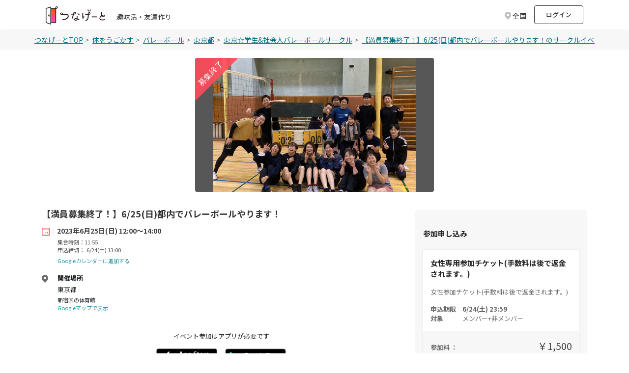

--- FILE ---
content_type: text/html; charset=utf-8
request_url: https://tunagate.com/circle/75996/events/230171
body_size: 25339
content:
<!DOCTYPE html>
<html lang="ja">
    <head>
  <meta charset="UTF-8">
  <meta name="viewport" content="width=device-width, initial-scale=1.0">
  <meta http-equiv="X-UA-Compatible" content="ie=edge">

  <link rel="apple-touch-icon" sizes="180x180" href="/apple-touch-icon.png">
  <link rel="icon" type="image/png" sizes="32x32" href="/favicon-32x32.png">
  <link rel="icon" type="image/png" sizes="16x16" href="/favicon-16x16.png">
  <link rel="manifest" href="/site.webmanifest">
  <link rel="mask-icon" href="/safari-pinned-tab.svg" color="#5bbad5">
  <meta name="msapplication-TileColor" content="#da532c">
  <meta name="theme-color" content="#ffffff">

  <script>
var dataLayer = dataLayer || [];
dataLayer.push({
 'dimension1': 'not_logged_in',
 
 
 
 
 'dimension6': '0',
 
 
})
</script>

<!-- Google Tag Manager -->
<script>(function(w,d,s,l,i){w[l]=w[l]||[];w[l].push({'gtm.start':
new Date().getTime(),event:'gtm.js'});var f=d.getElementsByTagName(s)[0],
j=d.createElement(s),dl=l!='dataLayer'?'&l='+l:'';j.async=true;j.src=
'https://www.googletagmanager.com/gtm.js?id='+i+dl;f.parentNode.insertBefore(j,f);
})(window,document,'script','dataLayer','GTM-K2W6ZSM');</script>
<!-- End Google Tag Manager -->


  <title>【満員募集終了！】6/25(日)都内でバレーボールやります！のサークルイベント | 2023/6/25(日) 12:00〜 | 【掲載サークル数No.1（65,806サークル）】社会人の趣味活・友達作り | つなげーと</title>
  <link rel="stylesheet" href="https://fonts.googleapis.com/css2?family=Material+Symbols+Outlined:opsz,wght,FILL,GRAD@20..48,100..700,0..1,-50..200" />
  <link rel="stylesheet" href="https://image.tunagate.net/assets/application2019-823d87fd244cdb121223da2f46a4e3eda7ec9be22193b8a8e610aa82c7949add.css" media="all" />
  <link rel="stylesheet" href="https://image.tunagate.net/packs/css/application-a0f22747.css" />
  <script src="https://image.tunagate.net/assets/application-32e4811501c20c3f8dd886578176e43d2b67971a6982fd08231e549e2f3734c3.js"></script>
    <script src="https://image.tunagate.net/packs/js/application-fb4acc8a2acb363c1363.js"></script>


  <meta name="csrf-param" content="authenticity_token" />
<meta name="csrf-token" content="wPRUoLKbMfquepyjV_dEFukzzBqFbCRx7-HuCwPxSabJxTQye-vbc5QzfbiftiUOorhwqb1TdAz60-VgaFVDjQ" />
  <meta name="keywords" content="社会人サークル,サークル,趣味活,友活,友達マッチング,交流イベント,趣味友達,友達作り,コミュニティ,【満員募集終了！】6/25(日)都内でバレーボールやります！,2023/6/25(日) 12:00〜" />
  <meta name="description" content="【満員募集終了！】6/25(日)都内でバレーボールやります！のサークルイベント。2023/6/25(日) 12:00〜開催。「つなげーと」はサークル掲載数No.1の趣味活・友達作りができるプラットフォームです。社会人がイベントを通して交流して趣味友達が作れます。" />
  <meta name="robots" content="noindex">

  <meta property="og:url" content="https://tunagate.com/circle/75996/events/230171">
  <meta property="og:title" content="【満員募集終了！】6/25(日)都内でバレーボールやります！ 2023/6/25(日) 12:00〜">
  <meta property="og:description" content="【満員募集終了！】6/25(日)都内でバレーボールやります！のサークルイベント。2023/6/25(日) 12:00〜開催。「つなげーと」はサークル掲載数No.1の趣味活・友達作りができるプラットフォームです。社会人がイベントを通して交流して趣味友達が作れます。">
  <meta property="og:image" content="https://image.tunagate.net/uploads/store/35c08d084a6b7470235db88f060e0f1c.png?X-Amz-Algorithm=AWS4-HMAC-SHA256&amp;X-Amz-Credential=9a468fbdf8213973860a1c907f91c3cb%2F20260126%2Fauto%2Fs3%2Faws4_request&amp;X-Amz-Date=20260126T073904Z&amp;X-Amz-Expires=900&amp;X-Amz-SignedHeaders=host&amp;X-Amz-Signature=61efcd49da6fefcc3d61b9893db37acb5aa51d4b1dbae01906ede443f01aa61b?num=1">
  <meta property="og:type" content="website">
  <meta property="og:locale" content="ja_JP">
  <meta property="fb:app_id" content="1028637347265736">

  <meta name="twitter:card" content="summary_large_image">
  <meta name="twitter:site" content="@tunagate">
  <meta name="twitter:description" content="【満員募集終了！】6/25(日)都内でバレーボールやります！のサークルイベント。2023/6/25(日) 12:00〜開催。「つなげーと」はサークル掲載数No.1の趣味活・友達作りができるプラットフォームです。社会人がイベントを通して交流して趣味友達が作れます。" />
  <meta name="twitter:image" content="https://image.tunagate.net/uploads/store/35c08d084a6b7470235db88f060e0f1c.png?X-Amz-Algorithm=AWS4-HMAC-SHA256&amp;X-Amz-Credential=9a468fbdf8213973860a1c907f91c3cb%2F20260126%2Fauto%2Fs3%2Faws4_request&amp;X-Amz-Date=20260126T073904Z&amp;X-Amz-Expires=900&amp;X-Amz-SignedHeaders=host&amp;X-Amz-Signature=61efcd49da6fefcc3d61b9893db37acb5aa51d4b1dbae01906ede443f01aa61b?num=1" />
  <meta name="note:card" content="summary_large_image"><meta content="telephone=no" name="format-detection" />

  <meta name="google-site-verification" content="ZMN5epoOme6tPV65XZIt6g5hB5Qx4jv6CWFPMTNjEgA" />
  <script src="https://www.youtube.com/iframe_api"></script>
</head>
  <body role="document" style="word-break: break-all;" class="royal_preloader scrollreveal">
    <!-- Google Tag Manager (noscript) -->
<noscript><iframe src="https://www.googletagmanager.com/ns.html?id=GTM-K2W6ZSM"
height="0" width="0" style="display:none;visibility:hidden"></iframe></noscript>
<!-- End Google Tag Manager (noscript) -->
    <div id="bg-boxed">
      <div class="boxed">
              <header id="header" class="bg-white">
    <div class="container d-flex justify-content-between align-items-center">
        <div class="header-logo d-flex">
          <a href="/">
            <img src="/img/logo.svg" class="logo-new">
          </a>
          <div class="ml-4 mt-4 pt-0 text-fz-14px d-none d-md-block ">
            趣味活・友達作り
          </div>
          <div class="ml-2 mt-4 pt-0 text-fz-12px d-block d-md-none ">
            趣味活・友達作り
          </div>
        </div>

        <div class="d-flex align-items-center">


        <div class="fixed-search-box mt-1_5 mr-2">
  <div class="search-box p-2">
    <div class="row align-items-center justify-content-between line-height-1 cursor-pointer">
      <p class="d-none d-md-block modal_button text-fz-14px text-black-80 text-reset col-auto mb-0 icon icon-area icon-area-gray">
          全国
      </p>
      <p class="d-block d-md-none modal_button text-fz-12px text-black-80 text-reset col-auto mb-0 icon icon-area icon-area-gray px-1">
          全国
      </p>
    </div>
  </div>
</div>
<div class="pref-modal d-none">
  <div class="modal-view">
    <div class="modal-view-fade-in">
      <div class="modal-view-overAll">
        <div class="modal-view-overlay">
          <div class="modal-view-large-dialog">
            <div class="modal-view-content">
              <div class="card bg-gray pt-3">
                <button class="close close__modal position-absolute position--modalclose close-button">
                  <span aria-hidden="true">&times;</span>
                </button>
                <h6 class="text-fw-bold text-center mb-3_5">地域を選択してください</h6>
                <div class="card bg-white h-100">
                  <ul class="nav flex-column">
                        <li class="nav-item p-3 border-bottom">
                          <label class="d-flex justify-content-between align-items-center mb-0 position-relative pref_select_button" data-pref_id="1" data-pref_key="hokkaido">
                            <span class="p-0 line-height-2 pl-3 mb-0">北海道</span>
                            <span class="checkbox__lg checkbox__noborder"></span>
                          </label>
                        </li>
                        <li class="nav-item p-3 border-bottom">
                          <label class="d-flex justify-content-between align-items-center mb-0 position-relative pref_select_button" data-pref_id="2" data-pref_key="aomori">
                            <span class="p-0 line-height-2 pl-3 mb-0">青森県</span>
                            <span class="checkbox__lg checkbox__noborder"></span>
                          </label>
                        </li>
                        <li class="nav-item p-3 border-bottom">
                          <label class="d-flex justify-content-between align-items-center mb-0 position-relative pref_select_button" data-pref_id="3" data-pref_key="iwate">
                            <span class="p-0 line-height-2 pl-3 mb-0">岩手県</span>
                            <span class="checkbox__lg checkbox__noborder"></span>
                          </label>
                        </li>
                        <li class="nav-item p-3 border-bottom">
                          <label class="d-flex justify-content-between align-items-center mb-0 position-relative pref_select_button" data-pref_id="4" data-pref_key="miyagi">
                            <span class="p-0 line-height-2 pl-3 mb-0">宮城県</span>
                            <span class="checkbox__lg checkbox__noborder"></span>
                          </label>
                        </li>
                        <li class="nav-item p-3 border-bottom">
                          <label class="d-flex justify-content-between align-items-center mb-0 position-relative pref_select_button" data-pref_id="5" data-pref_key="akita">
                            <span class="p-0 line-height-2 pl-3 mb-0">秋田県</span>
                            <span class="checkbox__lg checkbox__noborder"></span>
                          </label>
                        </li>
                        <li class="nav-item p-3 border-bottom">
                          <label class="d-flex justify-content-between align-items-center mb-0 position-relative pref_select_button" data-pref_id="6" data-pref_key="yamagata">
                            <span class="p-0 line-height-2 pl-3 mb-0">山形県</span>
                            <span class="checkbox__lg checkbox__noborder"></span>
                          </label>
                        </li>
                        <li class="nav-item p-3 border-bottom">
                          <label class="d-flex justify-content-between align-items-center mb-0 position-relative pref_select_button" data-pref_id="7" data-pref_key="fukushima">
                            <span class="p-0 line-height-2 pl-3 mb-0">福島県</span>
                            <span class="checkbox__lg checkbox__noborder"></span>
                          </label>
                        </li>
                        <li class="nav-item p-3 border-bottom">
                          <label class="d-flex justify-content-between align-items-center mb-0 position-relative pref_select_button" data-pref_id="8" data-pref_key="ibaraki">
                            <span class="p-0 line-height-2 pl-3 mb-0">茨城県</span>
                            <span class="checkbox__lg checkbox__noborder"></span>
                          </label>
                        </li>
                        <li class="nav-item p-3 border-bottom">
                          <label class="d-flex justify-content-between align-items-center mb-0 position-relative pref_select_button" data-pref_id="9" data-pref_key="tochigi">
                            <span class="p-0 line-height-2 pl-3 mb-0">栃木県</span>
                            <span class="checkbox__lg checkbox__noborder"></span>
                          </label>
                        </li>
                        <li class="nav-item p-3 border-bottom">
                          <label class="d-flex justify-content-between align-items-center mb-0 position-relative pref_select_button" data-pref_id="10" data-pref_key="gunma">
                            <span class="p-0 line-height-2 pl-3 mb-0">群馬県</span>
                            <span class="checkbox__lg checkbox__noborder"></span>
                          </label>
                        </li>
                        <li class="nav-item p-3 border-bottom">
                          <label class="d-flex justify-content-between align-items-center mb-0 position-relative pref_select_button" data-pref_id="11" data-pref_key="saitama">
                            <span class="p-0 line-height-2 pl-3 mb-0">埼玉県</span>
                            <span class="checkbox__lg checkbox__noborder"></span>
                          </label>
                        </li>
                        <li class="nav-item p-3 border-bottom">
                          <label class="d-flex justify-content-between align-items-center mb-0 position-relative pref_select_button" data-pref_id="12" data-pref_key="chiba">
                            <span class="p-0 line-height-2 pl-3 mb-0">千葉県</span>
                            <span class="checkbox__lg checkbox__noborder"></span>
                          </label>
                        </li>
                        <li class="nav-item p-3 border-bottom">
                          <label class="d-flex justify-content-between align-items-center mb-0 position-relative pref_select_button" data-pref_id="13" data-pref_key="tokyo">
                            <span class="p-0 line-height-2 pl-3 mb-0">東京都</span>
                            <span class="checkbox__lg checkbox__noborder"></span>
                          </label>
                        </li>
                        <li class="nav-item p-3 border-bottom">
                          <label class="d-flex justify-content-between align-items-center mb-0 position-relative pref_select_button" data-pref_id="14" data-pref_key="kanagawa">
                            <span class="p-0 line-height-2 pl-3 mb-0">神奈川県</span>
                            <span class="checkbox__lg checkbox__noborder"></span>
                          </label>
                        </li>
                        <li class="nav-item p-3 border-bottom">
                          <label class="d-flex justify-content-between align-items-center mb-0 position-relative pref_select_button" data-pref_id="15" data-pref_key="niigata">
                            <span class="p-0 line-height-2 pl-3 mb-0">新潟県</span>
                            <span class="checkbox__lg checkbox__noborder"></span>
                          </label>
                        </li>
                        <li class="nav-item p-3 border-bottom">
                          <label class="d-flex justify-content-between align-items-center mb-0 position-relative pref_select_button" data-pref_id="16" data-pref_key="toyama">
                            <span class="p-0 line-height-2 pl-3 mb-0">富山県</span>
                            <span class="checkbox__lg checkbox__noborder"></span>
                          </label>
                        </li>
                        <li class="nav-item p-3 border-bottom">
                          <label class="d-flex justify-content-between align-items-center mb-0 position-relative pref_select_button" data-pref_id="17" data-pref_key="ishikawa">
                            <span class="p-0 line-height-2 pl-3 mb-0">石川県</span>
                            <span class="checkbox__lg checkbox__noborder"></span>
                          </label>
                        </li>
                        <li class="nav-item p-3 border-bottom">
                          <label class="d-flex justify-content-between align-items-center mb-0 position-relative pref_select_button" data-pref_id="18" data-pref_key="fukui">
                            <span class="p-0 line-height-2 pl-3 mb-0">福井県</span>
                            <span class="checkbox__lg checkbox__noborder"></span>
                          </label>
                        </li>
                        <li class="nav-item p-3 border-bottom">
                          <label class="d-flex justify-content-between align-items-center mb-0 position-relative pref_select_button" data-pref_id="19" data-pref_key="yamanashi">
                            <span class="p-0 line-height-2 pl-3 mb-0">山梨県</span>
                            <span class="checkbox__lg checkbox__noborder"></span>
                          </label>
                        </li>
                        <li class="nav-item p-3 border-bottom">
                          <label class="d-flex justify-content-between align-items-center mb-0 position-relative pref_select_button" data-pref_id="20" data-pref_key="nagano">
                            <span class="p-0 line-height-2 pl-3 mb-0">長野県</span>
                            <span class="checkbox__lg checkbox__noborder"></span>
                          </label>
                        </li>
                        <li class="nav-item p-3 border-bottom">
                          <label class="d-flex justify-content-between align-items-center mb-0 position-relative pref_select_button" data-pref_id="21" data-pref_key="gifu">
                            <span class="p-0 line-height-2 pl-3 mb-0">岐阜県</span>
                            <span class="checkbox__lg checkbox__noborder"></span>
                          </label>
                        </li>
                        <li class="nav-item p-3 border-bottom">
                          <label class="d-flex justify-content-between align-items-center mb-0 position-relative pref_select_button" data-pref_id="22" data-pref_key="shizuoka">
                            <span class="p-0 line-height-2 pl-3 mb-0">静岡県</span>
                            <span class="checkbox__lg checkbox__noborder"></span>
                          </label>
                        </li>
                        <li class="nav-item p-3 border-bottom">
                          <label class="d-flex justify-content-between align-items-center mb-0 position-relative pref_select_button" data-pref_id="23" data-pref_key="aichi">
                            <span class="p-0 line-height-2 pl-3 mb-0">愛知県</span>
                            <span class="checkbox__lg checkbox__noborder"></span>
                          </label>
                        </li>
                        <li class="nav-item p-3 border-bottom">
                          <label class="d-flex justify-content-between align-items-center mb-0 position-relative pref_select_button" data-pref_id="24" data-pref_key="mie">
                            <span class="p-0 line-height-2 pl-3 mb-0">三重県</span>
                            <span class="checkbox__lg checkbox__noborder"></span>
                          </label>
                        </li>
                        <li class="nav-item p-3 border-bottom">
                          <label class="d-flex justify-content-between align-items-center mb-0 position-relative pref_select_button" data-pref_id="25" data-pref_key="shiga">
                            <span class="p-0 line-height-2 pl-3 mb-0">滋賀県</span>
                            <span class="checkbox__lg checkbox__noborder"></span>
                          </label>
                        </li>
                        <li class="nav-item p-3 border-bottom">
                          <label class="d-flex justify-content-between align-items-center mb-0 position-relative pref_select_button" data-pref_id="26" data-pref_key="kyoto">
                            <span class="p-0 line-height-2 pl-3 mb-0">京都府</span>
                            <span class="checkbox__lg checkbox__noborder"></span>
                          </label>
                        </li>
                        <li class="nav-item p-3 border-bottom">
                          <label class="d-flex justify-content-between align-items-center mb-0 position-relative pref_select_button" data-pref_id="27" data-pref_key="osaka">
                            <span class="p-0 line-height-2 pl-3 mb-0">大阪府</span>
                            <span class="checkbox__lg checkbox__noborder"></span>
                          </label>
                        </li>
                        <li class="nav-item p-3 border-bottom">
                          <label class="d-flex justify-content-between align-items-center mb-0 position-relative pref_select_button" data-pref_id="28" data-pref_key="hyogo">
                            <span class="p-0 line-height-2 pl-3 mb-0">兵庫県</span>
                            <span class="checkbox__lg checkbox__noborder"></span>
                          </label>
                        </li>
                        <li class="nav-item p-3 border-bottom">
                          <label class="d-flex justify-content-between align-items-center mb-0 position-relative pref_select_button" data-pref_id="29" data-pref_key="nara">
                            <span class="p-0 line-height-2 pl-3 mb-0">奈良県</span>
                            <span class="checkbox__lg checkbox__noborder"></span>
                          </label>
                        </li>
                        <li class="nav-item p-3 border-bottom">
                          <label class="d-flex justify-content-between align-items-center mb-0 position-relative pref_select_button" data-pref_id="30" data-pref_key="wakayama">
                            <span class="p-0 line-height-2 pl-3 mb-0">和歌山県</span>
                            <span class="checkbox__lg checkbox__noborder"></span>
                          </label>
                        </li>
                        <li class="nav-item p-3 border-bottom">
                          <label class="d-flex justify-content-between align-items-center mb-0 position-relative pref_select_button" data-pref_id="31" data-pref_key="tottori">
                            <span class="p-0 line-height-2 pl-3 mb-0">鳥取県</span>
                            <span class="checkbox__lg checkbox__noborder"></span>
                          </label>
                        </li>
                        <li class="nav-item p-3 border-bottom">
                          <label class="d-flex justify-content-between align-items-center mb-0 position-relative pref_select_button" data-pref_id="32" data-pref_key="shimane">
                            <span class="p-0 line-height-2 pl-3 mb-0">島根県</span>
                            <span class="checkbox__lg checkbox__noborder"></span>
                          </label>
                        </li>
                        <li class="nav-item p-3 border-bottom">
                          <label class="d-flex justify-content-between align-items-center mb-0 position-relative pref_select_button" data-pref_id="33" data-pref_key="okayama">
                            <span class="p-0 line-height-2 pl-3 mb-0">岡山県</span>
                            <span class="checkbox__lg checkbox__noborder"></span>
                          </label>
                        </li>
                        <li class="nav-item p-3 border-bottom">
                          <label class="d-flex justify-content-between align-items-center mb-0 position-relative pref_select_button" data-pref_id="34" data-pref_key="hiroshima">
                            <span class="p-0 line-height-2 pl-3 mb-0">広島県</span>
                            <span class="checkbox__lg checkbox__noborder"></span>
                          </label>
                        </li>
                        <li class="nav-item p-3 border-bottom">
                          <label class="d-flex justify-content-between align-items-center mb-0 position-relative pref_select_button" data-pref_id="35" data-pref_key="yamaguchi">
                            <span class="p-0 line-height-2 pl-3 mb-0">山口県</span>
                            <span class="checkbox__lg checkbox__noborder"></span>
                          </label>
                        </li>
                        <li class="nav-item p-3 border-bottom">
                          <label class="d-flex justify-content-between align-items-center mb-0 position-relative pref_select_button" data-pref_id="36" data-pref_key="tokushima">
                            <span class="p-0 line-height-2 pl-3 mb-0">徳島県</span>
                            <span class="checkbox__lg checkbox__noborder"></span>
                          </label>
                        </li>
                        <li class="nav-item p-3 border-bottom">
                          <label class="d-flex justify-content-between align-items-center mb-0 position-relative pref_select_button" data-pref_id="37" data-pref_key="kagawa">
                            <span class="p-0 line-height-2 pl-3 mb-0">香川県</span>
                            <span class="checkbox__lg checkbox__noborder"></span>
                          </label>
                        </li>
                        <li class="nav-item p-3 border-bottom">
                          <label class="d-flex justify-content-between align-items-center mb-0 position-relative pref_select_button" data-pref_id="38" data-pref_key="ehime">
                            <span class="p-0 line-height-2 pl-3 mb-0">愛媛県</span>
                            <span class="checkbox__lg checkbox__noborder"></span>
                          </label>
                        </li>
                        <li class="nav-item p-3 border-bottom">
                          <label class="d-flex justify-content-between align-items-center mb-0 position-relative pref_select_button" data-pref_id="39" data-pref_key="kochi">
                            <span class="p-0 line-height-2 pl-3 mb-0">高知県</span>
                            <span class="checkbox__lg checkbox__noborder"></span>
                          </label>
                        </li>
                        <li class="nav-item p-3 border-bottom">
                          <label class="d-flex justify-content-between align-items-center mb-0 position-relative pref_select_button" data-pref_id="40" data-pref_key="fukuoka">
                            <span class="p-0 line-height-2 pl-3 mb-0">福岡県</span>
                            <span class="checkbox__lg checkbox__noborder"></span>
                          </label>
                        </li>
                        <li class="nav-item p-3 border-bottom">
                          <label class="d-flex justify-content-between align-items-center mb-0 position-relative pref_select_button" data-pref_id="41" data-pref_key="saga">
                            <span class="p-0 line-height-2 pl-3 mb-0">佐賀県</span>
                            <span class="checkbox__lg checkbox__noborder"></span>
                          </label>
                        </li>
                        <li class="nav-item p-3 border-bottom">
                          <label class="d-flex justify-content-between align-items-center mb-0 position-relative pref_select_button" data-pref_id="42" data-pref_key="nagasaki">
                            <span class="p-0 line-height-2 pl-3 mb-0">長崎県</span>
                            <span class="checkbox__lg checkbox__noborder"></span>
                          </label>
                        </li>
                        <li class="nav-item p-3 border-bottom">
                          <label class="d-flex justify-content-between align-items-center mb-0 position-relative pref_select_button" data-pref_id="43" data-pref_key="kumamoto">
                            <span class="p-0 line-height-2 pl-3 mb-0">熊本県</span>
                            <span class="checkbox__lg checkbox__noborder"></span>
                          </label>
                        </li>
                        <li class="nav-item p-3 border-bottom">
                          <label class="d-flex justify-content-between align-items-center mb-0 position-relative pref_select_button" data-pref_id="44" data-pref_key="oita">
                            <span class="p-0 line-height-2 pl-3 mb-0">大分県</span>
                            <span class="checkbox__lg checkbox__noborder"></span>
                          </label>
                        </li>
                        <li class="nav-item p-3 border-bottom">
                          <label class="d-flex justify-content-between align-items-center mb-0 position-relative pref_select_button" data-pref_id="45" data-pref_key="miyazaki">
                            <span class="p-0 line-height-2 pl-3 mb-0">宮崎県</span>
                            <span class="checkbox__lg checkbox__noborder"></span>
                          </label>
                        </li>
                        <li class="nav-item p-3 border-bottom">
                          <label class="d-flex justify-content-between align-items-center mb-0 position-relative pref_select_button" data-pref_id="46" data-pref_key="kagoshima">
                            <span class="p-0 line-height-2 pl-3 mb-0">鹿児島県</span>
                            <span class="checkbox__lg checkbox__noborder"></span>
                          </label>
                        </li>
                        <li class="nav-item p-3 border-bottom">
                          <label class="d-flex justify-content-between align-items-center mb-0 position-relative pref_select_button" data-pref_id="47" data-pref_key="okinawa">
                            <span class="p-0 line-height-2 pl-3 mb-0">沖縄県</span>
                            <span class="checkbox__lg checkbox__noborder"></span>
                          </label>
                        </li>
                  </ul>
                </div>
              </div>
            </div>
          </div>
        </div>
      </div>
    </div>
  </div>
</div>

<script>
$(function(){
  $('.modal_button').on('click', function(e){
    $('.pref-modal').removeClass('d-none')
  });

  $('.close-button').on('click', function(e){
    $('.pref-modal').addClass('d-none')
  });

  $('.pref_select_button').on('click', function() {
    const pref_id = $(this).data('pref_id');
    const pref_key = $(this).data('pref_key');
        $.ajax({
          url: '/api/user/cookie_pref_setting',
          type: 'POST',
          cache: false,
          data: {
            pref_id: pref_id,
          },
        })
          .done(
            function () {
              location.reload();
            }.bind(this)
          )
          .fail(function () {}.bind(this));
  });





});
</script>
            <li class="mr-2 list-unstyled d-none d-md-block" style="line-height: 35px;">
              <a href="/users/sign_in?rurl=%2Fcircle%2F75996%2Fevents%2F230171" class="p-2 text-fz-13px text-fw-500 btn btn-outline-gray m-0" style="height: 38px; width: 100px;">ログイン</a>
            </li>
        </div>


    </div>
  </header>
  <!-- search-box -->

<script>
$(function() {
  $('.modal_button_view').on('click',function(){
    $('.modal_view_content_header').fadeIn();
  });
  $('.modal_view_content_header').on('click',function(){
    $('.modal_view_content_header').fadeOut();
  });
});

$(function() {
});

function get_unread_message_count() {
  $.ajax({
    type: "GET",
    url: '/api/message/unread_message_count',
    cache: false,
    data: {
    },
    success: function (dt) {
      if (dt != '0') {
        $('.badge-replacement').addClass('badge--unread2');
      } else {
        $('.badge-replacement').removeClass('badge--unread2');
      }
    }
  });
}

function unchecked_notification_count() {
  $.ajax({
    type: "GET",
    url: '/api/notification/unchecked_notification_count',
    cache: false,
    data: {
    },
    success: function (dt) {
      if (dt != '0') {
        $('.badge-notification-replacement').addClass('badge--unchecked2');
      } else {
        $('.badge-notification-replacement').removeClass('badge--unchecked2');
      }
    }
  });
}

function unchecked_necessary_count() {
  $.ajax({
    type: "GET",
    url: '/api/notification/necessary_count',
    cache: false,
    data: {
    },
    success: function (dt) {
      if (dt != '0') {
        $('.badge-necessary-replacement').append(
          `<span class="badge--unchecked-necessary badge text-fz-12px">${dt}</span>`
        )
      } else {
        $('.badge-necessary-replacement').removeClass('badge--unchecked-necessary');
      }
    }
  });
}
</script>

        
        
<main class="bg-white h-100">
  <nav aria-label="breadcrumb" class="breadcrumb">
    <ul class="mb-0 rounded-0 breadcrumb--scroll px-0 container">
        <li class="breadcrumb-item breadcrumb-item--pattern text-fz-14px"><a href="/" class="breadcrumb-item__link">つなげーとTOP</a></li>
            <li class="pl-0 breadcrumb-item breadcrumb-item--pattern text-fz-14px">
              <a href="/sportsactivity" class="breadcrumb-item__link">
                体をうごかす
              </a>
            </li>
          <li class="pl-0 breadcrumb-item breadcrumb-item--pattern text-fz-14px">
            <a href="/search/all/59" class="breadcrumb-item__link">
              バレーボール
            </a>
          </li>
          <li class="pl-0 breadcrumb-item breadcrumb-item--pattern text-fz-14px">
            <a
              href="/search/tokyo" class="breadcrumb-item__link"
            >
              東京都
            </a>
          </li>
        <li class="pl-0 breadcrumb-item breadcrumb-item--pattern text-fz-14px">
            <a href="/circle/75996" class="breadcrumb-item__link">
              東京☆学生&amp;社会人バレーボールサークル
            </a>
        </li>
        <li class="pl-0 breadcrumb-item breadcrumb-item--pattern text-fz-14px">
          <a href="" class="breadcrumb-item__link">【満員募集終了！】6/25(日)都内でバレーボールやります！のサークルイベント</a>
        </li>
    </ul>
  </nav>

  <div>
    <div class="container col-md-8 col-lg-5 pt-3 pb-4 p-0" style="overflow: hidden;">
            <div aria-hidden="false" data-swipeable="true" style="width: 100%; flex-shrink: 0; overflow: auto;">
        <figure class="adjust-box adjust-box-16x9 mb-0 ml-4 mr-4" style="border-radius: 4px;">
            <img alt="【満員募集終了！】6/25(日)都内でバレーボールやります！" class="object-fit-contain adjust-box-inner bg-graydark3 w-100 lazyloaded" style="border-radius: 4px;" src="https://image.tunagate.net/events/main_images/000/230/171/large/2EEF9DFF-B701-4AA0-9F03-FA9B52E399C7.jpeg">
        </figure>
    </div>
        <div class="position-absolute" style="top: 16px; left: 24px;">
          <img data-src="/assets2019/img/event/img-event_end.svg" class="rounded lazyload event-bosyu">
        </div>
    </div>
  </div>

  <div class="container">
    <div class="mb-3 bg-white pt-1 pb-3 row">
      <div class="col-lg-8">
        <div>
          <h1
            class="text-fz-18px text-fw-bold text-left pb-1 pt-1"
          >
              【満員募集終了！】6/25(日)都内でバレーボールやります！
          </h1>

            




          <div class="pb-3">
            <p class="icon icon-carender text-black-444 text-fz-14px text-fw-bold mb-0">
              2023年6月25日(日) 12:00〜14:00
            </p>
            <p class="pl-4_5 mt-1 mb-0 text-black-444 text-fz-11px d-block">集合時刻：11:55</p>
            <p class="text-black-444 text-fz-11px pl-4_5 pt-0 pb-0 mb-0">申込締切：&nbsp;
                  6/24(土) 13:00
            </p>

            <p class="mb-2">
              <a class="pl-4_5 text-fz-11px" target="_blank" href="https://calendar.google.com/calendar/render?action=TEMPLATE&amp;text=%E3%80%90%E6%BA%80%E5%93%A1%E5%8B%9F%E9%9B%86%E7%B5%82%E4%BA%86%EF%BC%81%E3%80%916%2F25%28%E6%97%A5%29%E9%83%BD%E5%86%85%E3%81%A7%E3%83%90%E3%83%AC%E3%83%BC%E3%83%9C%E3%83%BC%E3%83%AB%E3%82%84%E3%82%8A%E3%81%BE%E3%81%99%EF%BC%81%20%7C%20%E6%9D%B1%E4%BA%AC%E2%98%86%E5%AD%A6%E7%94%9F%26%E7%A4%BE%E4%BC%9A%E4%BA%BA%E3%83%90%E3%83%AC%E3%83%BC%E3%83%9C%E3%83%BC%E3%83%AB%E3%82%B5%E3%83%BC%E3%82%AF%E3%83%AB&amp;details=http%3A%2F%2Ftunagate.com%2Fcircle%2F75996%2Fevents%2F230171&amp;location=%E6%9D%B1%E4%BA%AC%E9%83%BD&amp;dates=20230625T120000%2F20230625T140000&amp;trp=false&amp;sprop=http%3A%2F%2Ftunagate.com%2Fcircle%2F75996%2Fevents%2F230171&amp;sprop=name:%E3%81%A4%E3%81%AA%E3%81%92%E3%83%BC%E3%81%A8">Googleカレンダーに追加する</a>
            </p>

              <span class="icon icon-area-16 icon-mr16 mt-3 mb-1 text-fw-bold text-fz-13px d-block text-body">開催場所</span>
              <span class="mb-1 pl-4_5 text-fz-13px t d-block text-body">東京都</span>
              <span class="pl-4_5 text-black-444 text-fz-11px d-block text-body">新宿区の体育館</span>
                <span class="pl-4_5 text-black-444 text-fz-11px d-block text-body">
                  
                </span>
                <span class="pl-4_5 text-black-444 text-fz-11px d-block text-body">
                  <a target="_blank" rel="noopener noreferrer" href="https://www.google.com/maps/search/?api=1&amp;query=%E6%96%B0%E5%AE%BF%E5%8C%BA%E3%81%AE%E4%BD%93%E8%82%B2%E9%A4%A8">Googleマップで表示</a>
                </span>
          </div>

            
  <div class="container px-2 pb-3 mt-4">
    <div class="container">
      <p class="text-center text-fz-13px text-dark-gray mt-0 mb-2">イベント参加はアプリが必要です</p>
      <div class="row">
        <div class="col-6 p-0 ml-auto" style="max-width: 140px;">
          <a href="/apps/ios?ifx=yKxQ62JDlqoa6AG3" id="btn-ios-download" class="btn-app-download">
            <img src="/assets2019/img/top/badge-lrg.png" srcset="/assets2019/img/top/badge-lrg@2x.png 2x,/assets2019/img/top/badge-lrg@3x.png 3x" alt="" class="w-100 p-2 float-right">
          </a>
        </div>
        <div class="col-6 p-0 mr-auto" style="max-width: 140px;">
          <a href="/apps/android?ifx=yKxQ62JDlqoa6AG3" id="btn-android-download" class="btn-app-download">
            <img src="/assets2019/img/top/ja_badge_web_generic@3x.png" alt="" class="w-100 float-left p-2">
          </a>
        </div>
      </div>
    </div>
  </div>



              





        <div>
          <h6 class="text-fz-15px text-fw-bold text-222 mt-4">参加者</h6>
          <p class="text-fz-12px mb-2">
            2名以上でイベントが実施されます
          </p>
        </div>
        <div>
        </div>
        <div class="bg-white mb-4 pt-2_5">
          <a href="/event/230171/participants" class="display-block">
            <div class="overflow-x-hidden-list d-flex justify-content-between align-items-center">
              <p class="mr-2 mb-2 text-fz-small"><span class="event-member-red">1</span> /5人</p>
              <ul class="event-participant-list d-flex align-items-end list-unstyled scrollable-list mr-2">
                    <li class="">
                      <img data-src="https://image.tunagate.net/uploads/store/user/267770/avatar/thumb-4dd6614bcb4324fa734d74df0927fb25.jpg" class="lazyload event-member-icon-medium" alt="">
                    </li>
              </ul>
              <span class="d-block mb-3"><img src="/assets2019/img/icon_linknext.svg" alt=""></span>
            </div>
          </a>
          <div class="overflow-x-hidden-list text-black-999 text-fz-13px">
            <div class="d-flex align-items-center">
                主催者
                1人
                <img src="/assets2019/img/favorite_black_24dp.svg" style="height: 16px; width: 16px;" class="ml-4" />
                4人
                <ul class="overflow-x-hidden-list d-flex align-items-end list-unstyled ml-2 mb-0 mr-3">
                      <li class="">
                        <img data-src="https://image.tunagate.net/avatar/avatar_image_thumb/avatar_image_018.jpg" class="lazyload member-icon-xs" alt="">
                      </li>
                      <li class="">
                        <img data-src="https://image.tunagate.net/uploads/store/user/267770/avatar/thumb-4dd6614bcb4324fa734d74df0927fb25.jpg" class="lazyload member-icon-xs" alt="">
                      </li>
                      <li class="">
                        <img data-src="https://image.tunagate.net/avatar/avatar_image_thumb/avatar_image_053.jpg" class="lazyload member-icon-xs" alt="">
                      </li>
                      <li class="">
                        <img data-src="https://image.tunagate.net/uploads/store/user/270296/avatar/thumb-a3419898484f14eb1c4d50fc9d955174.jpg" class="lazyload member-icon-xs" alt="">
                      </li>
                </ul>
            </div>
          </div>
        </div>


            <div class="mb-4">
              <section class="bg-white pt-4 pb-2">
                <div class="container d-flex justify-content-between pl-1">
                  <h2 class="h2 h2--extend -event mt-2 mb-2">今週の人気イベント</h2>
                  <div>
                    <p class="mt-2 mb-2 text-fz-14px">
                      <a href="/search/tokyo">もっと見る</a>
                    </p>
                  </div>
                </div>

                <div class="container px-0">
                  <div class="row flex-nowrap overflow-auto mx-0 w-100 js-scroll-content">
                    <div class="col-5 col-sm-5 col-md-5 col-lg-3-wide p-1">
  <div class="container h-100 event-flame">
    <a href="/circle/207992/events/490593" class="hov--default">
      <div class="row">
      </div>

      <div class="adjust-box adjust-box-16x9 row">
        <img data-src="https://image.tunagate.net/uploads/store/event/490593/main_image/medium-e966056944908bedbd014cd1d8644582.jpg" alt="【20代女性幹事】お酒が飲めなくてもOK!!乾杯🍻ダーツ会✨初心者も気軽に楽しめます♪"
          class="lazyload w-100 object-fit-contain adjust-box-inner bg-graydark3"
          onerror="this.src='/images/ja2/img_noimage.gif'">
      </div>

      <div class="container p-0">
        <div class="row flex-row justify-content-center">
          <div class="pt-2 col-4 col-sm-4 pd-0 d-flex flex-column align-items-center">
            <div class="event-time-field">
              <div class="event-month-text text-center text-fw-bold w-100">
                1月
              </div>
              <div class="event-date-text align-items-baseline" style="margin-top: -5px;">
                26
                <span class="event-day-text">
                  (月)
                </span>
              </div>
            </div>
            <div class="event-time-text text-center w-100 pt-2">
              19:30
            </div>
            <div>
              <div>
                <p class="mb-0 pt-1 event-place-text text-center w-100">
                  東京
                </p>
          </div>
        </div>
      </div>

          <div class="col-8 col-sm-8 pb-1 pd-0">

            <div class="pt-2 px-1">
              <div class="pr-1 event-title-field">
                <p
                  class="mt-1 mb-0 line-3 event-text ">
                  【20代女性幹事】お酒が飲めなくてもOK!!乾杯🍻ダーツ会✨初心者も気軽に楽しめます♪
                </p>
              </div>

              <div class="w-100 event-icon-field">
                <ul class="d-flex align-items-end list-unstyled overflow-x-hidden-list mb-0">
                    <li>
                      <img src="https://image.tunagate.net/uploads/store/user/598006/avatar/tiny-176a261358c30d10b5cc587b71bd4f4b.jpg" class="member-icon-xxs lazyloaded" alt="" onerror="this.src='/images/ja2/img_noimage.gif'" />
                    </li>
                    <li>
                      <img src="https://image.tunagate.net/uploads/store/user/363789/avatar/tiny-3a953926fd79fe62feefe0e14a7c730b.png" class="member-icon-xxs lazyloaded" alt="" onerror="this.src='/images/ja2/img_noimage.gif'" />
                    </li>
                    <li>
                      <img src="https://image.tunagate.net/uploads/store/user/388700/avatar/tiny-f76eae809b4e6096570c51fa1737986f.png" class="member-icon-xxs lazyloaded" alt="" onerror="this.src='/images/ja2/img_noimage.gif'" />
                    </li>
                    <li>
                      <img src="https://image.tunagate.net/uploads/store/user/645867/avatar/tiny-53fb37023197946c49999bb4e55417d2.jpg" class="member-icon-xxs lazyloaded" alt="" onerror="this.src='/images/ja2/img_noimage.gif'" />
                    </li>
                    <li>
                      <img src="https://image.tunagate.net/uploads/store/user/411416/avatar/tiny-c3dcae8ae243e4422b2b58c14c6426b3.jpeg" class="member-icon-xxs lazyloaded" alt="" onerror="this.src='/images/ja2/img_noimage.gif'" />
                    </li>
                    <li>
                      <img src="https://image.tunagate.net/avatar/avatar_image_tiny/avatar_image_096.jpg" class="member-icon-xxs lazyloaded" alt="" onerror="this.src='/images/ja2/img_noimage.gif'" />
                    </li>
                    <li>
                      <img src="https://image.tunagate.net/users/avatars/000/170/849/tiny/B171BDCC-089C-4A89-BE95-4945D410B17D.jpg" class="member-icon-xxs lazyloaded" alt="" onerror="this.src='/images/ja2/img_noimage.gif'" />
                    </li>
                </ul>
              </div>
            </div>

            <div class="px-1 event-campaign-field">
            </div>


            <div class="event-ciecle-field">
              <p class="px-1 mb-1 line-1 event-circle-text text-gray">🔰ゆったりおしゃべりダーツ🍻</p>
            </div>

          </div>
        </div>
      </div>
    </a>
  </div>
</div><div class="col-5 col-sm-5 col-md-5 col-lg-3-wide p-1">
  <div class="container h-100 event-flame">
    <a href="/circle/70142/events/472947" class="hov--default">
      <div class="row">
      </div>

      <div class="adjust-box adjust-box-16x9 row">
        <img data-src="https://image.tunagate.net/uploads/store/event/472947/main_image/medium-26bcda7de1056ba317846af18770ed4a.jpeg" alt="1/26夜 ピンポン会🏓（※ラリー＆ゲーム会）"
          class="lazyload w-100 object-fit-contain adjust-box-inner bg-graydark3"
          onerror="this.src='/images/ja2/img_noimage.gif'">
      </div>

      <div class="container p-0">
        <div class="row flex-row justify-content-center">
          <div class="pt-2 col-4 col-sm-4 pd-0 d-flex flex-column align-items-center">
            <div class="event-time-field">
              <div class="event-month-text text-center text-fw-bold w-100">
                1月
              </div>
              <div class="event-date-text align-items-baseline" style="margin-top: -5px;">
                26
                <span class="event-day-text">
                  (月)
                </span>
              </div>
            </div>
            <div class="event-time-text text-center w-100 pt-2">
              20:00
            </div>
            <div>
              <div>
                <p class="mb-0 pt-1 event-place-text text-center w-100">
                  東京
                </p>
          </div>
        </div>
      </div>

          <div class="col-8 col-sm-8 pb-1 pd-0">

            <div class="pt-2 px-1">
              <div class="pr-1 event-title-field">
                <p
                  class="mt-1 mb-0 line-3 event-text ">
                  1/26夜 ピンポン会🏓（※ラリー＆ゲーム会）
                </p>
              </div>

              <div class="w-100 event-icon-field">
                <ul class="d-flex align-items-end list-unstyled overflow-x-hidden-list mb-0">
                    <li>
                      <img src="https://image.tunagate.net/uploads/store/user/184568/avatar/tiny-afc461d41ea09342df712e90c3c73148.jpg" class="member-icon-xxs lazyloaded" alt="" onerror="this.src='/images/ja2/img_noimage.gif'" />
                    </li>
                    <li>
                      <img src="https://image.tunagate.net/uploads/store/user/651542/avatar/tiny-3e6096d88c087f139699eb79151742e9.jpg" class="member-icon-xxs lazyloaded" alt="" onerror="this.src='/images/ja2/img_noimage.gif'" />
                    </li>
                    <li>
                      <img src="https://image.tunagate.net/uploads/store/user/385018/avatar/tiny-f6510fdb08b1679e71f71a60658b27c5.jpg" class="member-icon-xxs lazyloaded" alt="" onerror="this.src='/images/ja2/img_noimage.gif'" />
                    </li>
                    <li>
                      <img src="https://image.tunagate.net/uploads/store/user/476586/avatar/tiny-1a8826132c54f591cc71c32f70d3819b.jpg" class="member-icon-xxs lazyloaded" alt="" onerror="this.src='/images/ja2/img_noimage.gif'" />
                    </li>
                    <li>
                      <img src="https://image.tunagate.net/uploads/store/user/271288/avatar/tiny-a6bf8b244cc67abb2e3bfe53db40352d.jpg" class="member-icon-xxs lazyloaded" alt="" onerror="this.src='/images/ja2/img_noimage.gif'" />
                    </li>
                    <li>
                      <img src="https://image.tunagate.net/uploads/store/user/665870/avatar/tiny-d0ae370777f5a137503ff412525b2cb9.jpg" class="member-icon-xxs lazyloaded" alt="" onerror="this.src='/images/ja2/img_noimage.gif'" />
                    </li>
                    <li>
                      <img src="https://image.tunagate.net/uploads/store/user/677200/avatar/tiny-81de86edab67e125eeea34babbdca696.jpg" class="member-icon-xxs lazyloaded" alt="" onerror="this.src='/images/ja2/img_noimage.gif'" />
                    </li>
                </ul>
              </div>
            </div>

            <div class="px-1 event-campaign-field">
            </div>


            <div class="event-ciecle-field">
              <p class="px-1 mb-1 line-1 event-circle-text text-gray">長く付き合える仲間を作ろう！</p>
            </div>

          </div>
        </div>
      </div>
    </a>
  </div>
</div><div class="col-5 col-sm-5 col-md-5 col-lg-3-wide p-1">
  <div class="container h-100 event-flame">
    <a href="/circle/75706/events/485565" class="hov--default">
      <div class="row">
          <img src="/assets2019/img/event/img-event_sold_out.svg" style="width: 40%; height:auto; z-index:100;"
          class="position-absolute">
      </div>

      <div class="adjust-box adjust-box-16x9 row">
        <img data-src="https://image.tunagate.net/uploads/store/event/485565/main_image/medium-c2eab11e3087cab8918c520f7095f83f.jpg" alt="【初心者】バトミントンしましょう♪エンジョイ♪20代中心😃"
          class="lazyload w-100 object-fit-contain adjust-box-inner bg-graydark3"
          onerror="this.src='/images/ja2/img_noimage.gif'">
      </div>

      <div class="container p-0">
        <div class="row flex-row justify-content-center">
          <div class="pt-2 col-4 col-sm-4 pd-0 d-flex flex-column align-items-center">
            <div class="event-time-field">
              <div class="event-month-text text-center text-fw-bold w-100">
                1月
              </div>
              <div class="event-date-text align-items-baseline" style="margin-top: -5px;">
                27
                <span class="event-day-text">
                  (火)
                </span>
              </div>
            </div>
            <div class="event-time-text text-center w-100 pt-2">
              19:00
            </div>
            <div>
              <div>
                <p class="mb-0 pt-1 event-place-text text-center w-100">
                  東京
                </p>
          </div>
        </div>
      </div>

          <div class="col-8 col-sm-8 pb-1 pd-0">

            <div class="pt-2 px-1">
              <div class="pr-1 event-title-field">
                <p
                  class="mt-1 mb-0 line-3 event-text ">
                  【初心者】バトミントンしましょう♪エンジョイ♪20代中心😃
                </p>
              </div>

              <div class="w-100 event-icon-field">
                <ul class="d-flex align-items-end list-unstyled overflow-x-hidden-list mb-0">
                    <li>
                      <img src="https://image.tunagate.net/uploads/store/user/148042/avatar/tiny-57628d960e142b08dd10fc9bc77dd5bc.jpg" class="member-icon-xxs lazyloaded" alt="" onerror="this.src='/images/ja2/img_noimage.gif'" />
                    </li>
                    <li>
                      <img src="https://image.tunagate.net/avatar/avatar_image_tiny/avatar_image_012.jpg" class="member-icon-xxs lazyloaded" alt="" onerror="this.src='/images/ja2/img_noimage.gif'" />
                    </li>
                    <li>
                      <img src="https://image.tunagate.net/uploads/store/user/203178/avatar/tiny-f770dd760809462a960e7ef75640ea18.jpg" class="member-icon-xxs lazyloaded" alt="" onerror="this.src='/images/ja2/img_noimage.gif'" />
                    </li>
                    <li>
                      <img src="https://image.tunagate.net/avatar/avatar_image_tiny/avatar_image_052.jpg" class="member-icon-xxs lazyloaded" alt="" onerror="this.src='/images/ja2/img_noimage.gif'" />
                    </li>
                    <li>
                      <img src="https://image.tunagate.net/avatar/avatar_image_tiny/avatar_image_078.jpg" class="member-icon-xxs lazyloaded" alt="" onerror="this.src='/images/ja2/img_noimage.gif'" />
                    </li>
                    <li>
                      <img src="https://image.tunagate.net/avatar/avatar_image_tiny/avatar_image_022.jpg" class="member-icon-xxs lazyloaded" alt="" onerror="this.src='/images/ja2/img_noimage.gif'" />
                    </li>
                    <li>
                      <img src="https://image.tunagate.net/uploads/store/user/648155/avatar/tiny-0013436489fe5388882701d8dc232ca3.jpg" class="member-icon-xxs lazyloaded" alt="" onerror="this.src='/images/ja2/img_noimage.gif'" />
                    </li>
                </ul>
              </div>
            </div>

            <div class="px-1 event-campaign-field">
            </div>


            <div class="event-ciecle-field">
              <p class="px-1 mb-1 line-1 event-circle-text text-gray">【エンジョイ】スポーツしましょう♪</p>
            </div>

          </div>
        </div>
      </div>
    </a>
  </div>
</div><div class="col-5 col-sm-5 col-md-5 col-lg-3-wide p-1">
  <div class="container h-100 event-flame">
    <a href="/circle/202862/events/487408" class="hov--default">
      <div class="row">
      </div>

      <div class="adjust-box adjust-box-16x9 row">
        <img data-src="https://image.tunagate.net/uploads/store/event/487408/main_image/medium-91094b48e8f664eca8d5caa893f93bb0.jpeg" alt="🍕カリもちッ！！厚焼き絶品！！ボリューム満点のピザを食べに行こう🍕✨"
          class="lazyload w-100 object-fit-contain adjust-box-inner bg-graydark3"
          onerror="this.src='/images/ja2/img_noimage.gif'">
      </div>

      <div class="container p-0">
        <div class="row flex-row justify-content-center">
          <div class="pt-2 col-4 col-sm-4 pd-0 d-flex flex-column align-items-center">
            <div class="event-time-field">
              <div class="event-month-text text-center text-fw-bold w-100">
                1月
              </div>
              <div class="event-date-text align-items-baseline" style="margin-top: -5px;">
                27
                <span class="event-day-text">
                  (火)
                </span>
              </div>
            </div>
            <div class="event-time-text text-center w-100 pt-2">
              19:30
            </div>
            <div>
              <div>
                <p class="mb-0 pt-1 event-place-text text-center w-100">
                  東京
                </p>
          </div>
        </div>
      </div>

          <div class="col-8 col-sm-8 pb-1 pd-0">

            <div class="pt-2 px-1">
              <div class="pr-1 event-title-field">
                <p
                  class="mt-1 mb-0 line-3 event-text ">
                  🍕カリもちッ！！厚焼き絶品！！ボリューム満点のピザを食べに行こう🍕✨
                </p>
              </div>

              <div class="w-100 event-icon-field">
                <ul class="d-flex align-items-end list-unstyled overflow-x-hidden-list mb-0">
                    <li>
                      <img src="https://image.tunagate.net/uploads/store/user/129930/avatar/tiny-4ba3912aea9dab70a4303b2c877f6d83.jpg" class="member-icon-xxs lazyloaded" alt="" onerror="this.src='/images/ja2/img_noimage.gif'" />
                    </li>
                    <li>
                      <img src="https://image.tunagate.net/avatar/avatar_image_tiny/avatar_image_051.jpg" class="member-icon-xxs lazyloaded" alt="" onerror="this.src='/images/ja2/img_noimage.gif'" />
                    </li>
                    <li>
                      <img src="https://image.tunagate.net/uploads/store/user/686310/avatar/tiny-ee7004145cf51e4843101f350e0830ee.png" class="member-icon-xxs lazyloaded" alt="" onerror="this.src='/images/ja2/img_noimage.gif'" />
                    </li>
                    <li>
                      <img src="https://image.tunagate.net/uploads/store/user/670943/avatar/tiny-1dbfa247b52adc81d0866706b56e3709.jpg" class="member-icon-xxs lazyloaded" alt="" onerror="this.src='/images/ja2/img_noimage.gif'" />
                    </li>
                    <li>
                      <img src="https://image.tunagate.net/avatar/avatar_image_tiny/avatar_image_072.jpg" class="member-icon-xxs lazyloaded" alt="" onerror="this.src='/images/ja2/img_noimage.gif'" />
                    </li>
                    <li>
                      <img src="https://image.tunagate.net/avatar/avatar_image_tiny/avatar_image_017.jpg" class="member-icon-xxs lazyloaded" alt="" onerror="this.src='/images/ja2/img_noimage.gif'" />
                    </li>
                    <li>
                      <img src="https://image.tunagate.net/avatar/avatar_image_tiny/avatar_image_096.jpg" class="member-icon-xxs lazyloaded" alt="" onerror="this.src='/images/ja2/img_noimage.gif'" />
                    </li>
                </ul>
              </div>
            </div>

            <div class="px-1 event-campaign-field">
            </div>


            <div class="event-ciecle-field">
              <p class="px-1 mb-1 line-1 event-circle-text text-gray">ちょい活倶楽部🍨🎀</p>
            </div>

          </div>
        </div>
      </div>
    </a>
  </div>
</div><div class="col-5 col-sm-5 col-md-5 col-lg-3-wide p-1">
  <div class="container h-100 event-flame">
    <a href="/circle/200893/events/487102" class="hov--default">
      <div class="row">
      </div>

      <div class="adjust-box adjust-box-16x9 row">
        <img data-src="https://image.tunagate.net/uploads/store/event/487102/main_image/medium-ab1c128664d5178539616363c4c0e541.jpg" alt="ゆる～くビリヤードやりましょう🎱✨【平成生まれ】"
          class="lazyload w-100 object-fit-contain adjust-box-inner bg-graydark3"
          onerror="this.src='/images/ja2/img_noimage.gif'">
      </div>

      <div class="container p-0">
        <div class="row flex-row justify-content-center">
          <div class="pt-2 col-4 col-sm-4 pd-0 d-flex flex-column align-items-center">
            <div class="event-time-field">
              <div class="event-month-text text-center text-fw-bold w-100">
                1月
              </div>
              <div class="event-date-text align-items-baseline" style="margin-top: -5px;">
                28
                <span class="event-day-text">
                  (水)
                </span>
              </div>
            </div>
            <div class="event-time-text text-center w-100 pt-2">
              19:30
            </div>
            <div>
              <div>
                <p class="mb-0 pt-1 event-place-text text-center w-100">
                  東京
                </p>
          </div>
        </div>
      </div>

          <div class="col-8 col-sm-8 pb-1 pd-0">

            <div class="pt-2 px-1">
              <div class="pr-1 event-title-field">
                <p
                  class="mt-1 mb-0 line-3 event-text ">
                  ゆる～くビリヤードやりましょう🎱✨【平成生まれ】
                </p>
              </div>

              <div class="w-100 event-icon-field">
                <ul class="d-flex align-items-end list-unstyled overflow-x-hidden-list mb-0">
                    <li>
                      <img src="https://image.tunagate.net/uploads/store/user/345132/avatar/tiny-4cd3ea745c6b2431dd4340dfc9bf7207.jpg" class="member-icon-xxs lazyloaded" alt="" onerror="this.src='/images/ja2/img_noimage.gif'" />
                    </li>
                    <li>
                      <img src="https://image.tunagate.net/uploads/store/user/138573/avatar/tiny-0eef803e3b34d367ba94355169206dbc.jpg" class="member-icon-xxs lazyloaded" alt="" onerror="this.src='/images/ja2/img_noimage.gif'" />
                    </li>
                    <li>
                      <img src="https://image.tunagate.net/uploads/store/user/360860/avatar/tiny-19d35328d4b17a6e3378fccd3fa963ff.jpg" class="member-icon-xxs lazyloaded" alt="" onerror="this.src='/images/ja2/img_noimage.gif'" />
                    </li>
                    <li>
                      <img src="https://image.tunagate.net/avatar/avatar_image_tiny/avatar_image_049.jpg" class="member-icon-xxs lazyloaded" alt="" onerror="this.src='/images/ja2/img_noimage.gif'" />
                    </li>
                    <li>
                      <img src="https://image.tunagate.net/uploads/store/user/558975/avatar/tiny-2aca7f11a3f00e9f7e2a0a8df538c76f.jpg" class="member-icon-xxs lazyloaded" alt="" onerror="this.src='/images/ja2/img_noimage.gif'" />
                    </li>
                    <li>
                      <img src="https://image.tunagate.net/uploads/store/user/613054/avatar/tiny-b184da14f85e56b004a925dd45ee037e.jpg" class="member-icon-xxs lazyloaded" alt="" onerror="this.src='/images/ja2/img_noimage.gif'" />
                    </li>
                </ul>
              </div>
            </div>

            <div class="px-1 event-campaign-field">
            </div>


            <div class="event-ciecle-field">
              <p class="px-1 mb-1 line-1 event-circle-text text-gray">ゆるイベント</p>
            </div>

          </div>
        </div>
      </div>
    </a>
  </div>
</div><div class="col-5 col-sm-5 col-md-5 col-lg-3-wide p-1">
  <div class="container h-100 event-flame">
    <a href="/circle/211709/events/482324" class="hov--default">
      <div class="row">
      </div>

      <div class="adjust-box adjust-box-16x9 row">
        <img data-src="https://image.tunagate.net/uploads/store/event/482324/main_image/medium-e0169e4450f677d226d3064c47ae7e34.jpeg" alt="【平成生まれ】ボルダリング＆任意で飲みも🍺 初心者大歓迎♪"
          class="lazyload w-100 object-fit-contain adjust-box-inner bg-graydark3"
          onerror="this.src='/images/ja2/img_noimage.gif'">
      </div>

      <div class="container p-0">
        <div class="row flex-row justify-content-center">
          <div class="pt-2 col-4 col-sm-4 pd-0 d-flex flex-column align-items-center">
            <div class="event-time-field">
              <div class="event-month-text text-center text-fw-bold w-100">
                1月
              </div>
              <div class="event-date-text align-items-baseline" style="margin-top: -5px;">
                28
                <span class="event-day-text">
                  (水)
                </span>
              </div>
            </div>
            <div class="event-time-text text-center w-100 pt-2">
              19:30
            </div>
            <div>
              <div>
                <p class="mb-0 pt-1 event-place-text text-center w-100">
                  東京
                </p>
          </div>
        </div>
      </div>

          <div class="col-8 col-sm-8 pb-1 pd-0">

            <div class="pt-2 px-1">
              <div class="pr-1 event-title-field">
                <p
                  class="mt-1 mb-0 line-3 event-text ">
                  【平成生まれ】ボルダリング＆任意で飲みも🍺 初心者大歓迎♪
                </p>
              </div>

              <div class="w-100 event-icon-field">
                <ul class="d-flex align-items-end list-unstyled overflow-x-hidden-list mb-0">
                    <li>
                      <img src="https://image.tunagate.net/uploads/store/user/201163/avatar/tiny-4bf661a4b7bcf17910050388abc496d5.png" class="member-icon-xxs lazyloaded" alt="" onerror="this.src='/images/ja2/img_noimage.gif'" />
                    </li>
                    <li>
                      <img src="https://image.tunagate.net/uploads/store/user/666892/avatar/tiny-2fe5802ac07cf74c69d8c2f5d65e30d1.jpg" class="member-icon-xxs lazyloaded" alt="" onerror="this.src='/images/ja2/img_noimage.gif'" />
                    </li>
                    <li>
                      <img src="https://image.tunagate.net/avatar/avatar_image_tiny/avatar_image_003.jpg" class="member-icon-xxs lazyloaded" alt="" onerror="this.src='/images/ja2/img_noimage.gif'" />
                    </li>
                    <li>
                      <img src="https://image.tunagate.net/uploads/store/user/676488/avatar/tiny-7ad3df638fdf12a15951da8513fa1ac8.jpg" class="member-icon-xxs lazyloaded" alt="" onerror="this.src='/images/ja2/img_noimage.gif'" />
                    </li>
                    <li>
                      <img src="https://image.tunagate.net/uploads/store/user/615453/avatar/tiny-c390e50ad898a646425ebcb71dbc0273.jpg" class="member-icon-xxs lazyloaded" alt="" onerror="this.src='/images/ja2/img_noimage.gif'" />
                    </li>
                </ul>
              </div>
            </div>

            <div class="px-1 event-campaign-field">
            </div>


            <div class="event-ciecle-field">
              <p class="px-1 mb-1 line-1 event-circle-text text-gray">TRYMATES（トライメイツ）</p>
            </div>

          </div>
        </div>
      </div>
    </a>
  </div>
</div>
                  </div>
                </div>
              </section>
            </div>

            <div>
              <hr>
              <h6 class="text-fz-15px text-fw-bold text-222 mt-4 mb-0 ">サークルイベントの説明</h6>
            </div>
            <div class="readmore hide">
              <div class="text">
                <div class="bg-white mb-3_5 pt-0 pb-3">
                  <div class="single-body single-body-margin">
                        <p class="mt-3">6月25日(日)12時〜14時満員になりました！🙇‍♂️<br><br>はじめまして！<br>月に1回新宿区の体育館でバレーボールをやってます。<br>18〜37歳くらいまでのメンバーでいつも12〜20人くらい集まります。<br>ほとんど初心者です。<br>毎回参加強制ではないので初参加の方も馴染みやすい環境です。<br>ぜひ一緒にバレーボールやりませんか？<br><br>●開催日時<br>・6月4日(日)12時開始〜14時終了<br>●開催場所<br>・新宿区の体育館<br>●参加費<br>・1000円〜2000円※詳細は参加チケット欄で！<br>●参加資格<br>・18歳〜37歳くらいの男女<br>・学生社会人問わず<br>・バレーボール経験問わず(初心者多いです。)<br>・土日に参加できる方(体育館の予約取れる時間になります。毎回参加強制ではありません)<br>●持ち物<br>・運動できる服装<br>・室内用運動靴持参(体育館なので)<br>・飲み物<br>・参加費(体育館を予約するためご理解ください)<br>●禁止事項<br>ナンパ、宗教やマルチ商法などの勧誘、その他迷惑行為<br><br>よろしくお願いします🏐</p>

<style>
.video{
  position:relative;
  width:100%;
  padding-top:56.25%;
}
.video iframe{
  position:absolute;
  top:0;
  right:0;
  width:100%;
  height:100%;
}
</style>
                  </div>
                </div>
              </div>
              <div class="gradation-hide"></div>
            </div>
            <p id="read-more-btn" class="text-center text-fw-bold cursor-pointer" style="color: #2292a4;">さらに表示</p>




              <div>
                <div class="mt-2">
                  <hr>
                  <h6 class="text-fz-15px text-fw-bold text-222 mt-5 text-left">主催サークル</h6>
                </div>
                <div class="row bg-white mb-1 pb-2">
                  <div class="col-11">
                    <button
                      onclick="location.href='https://tunagate.com/circle/75996'"
                      style="background-color: transparent;
                      border: none;
                      cursor: pointer;
                      outline: none;
                      padding: 0;
                      appearance: none;
                      width: 100%;"
                    >
                      <div class="d-flex pt-0 pb-1 align-items-center">
                        <img alt="Circle Image" class="rounded-circle mr-3 member-icon_48px" onerror="this.src=&#39;/images/ja2/img_noimage.gif&#39;" src="https://image.tunagate.net/circles/main_images/000/075/996/thumb/89410CF8-4E97-492F-8911-8861BEA38406.jpeg" />
                        <div>
                          <div class="mr-4">
                            <p class="mb-0 line-2 text-left" style="font-size: 15px;">東京☆学生&amp;社会人バレーボールサークル </p>
                            <p class="mb-1 icon icon-area text-left" style="font-size: 14px;">東京都</p>
                          </div>
                          <div class="ml-0">
                              <div class="row no-gutters">
                                <div class="" style="font-size: 13px; margin-top: 6px;"><span style="color: #333;">評価</span></div>
                                <a href="/circle/75996/circles_reviews" class="pl-1 pb-0 mr-3" style="font-size: 13px; padding-top: 6px;">0件　</a>
                              </div>
                            <div class="row no-gutters" style="margin-top: 6px;">
                              <p class="mb-0" style="font-size: 13px;">開催数 6回</p>
                              <p class="mb-0" style="font-size: 13px;">　過去参加 7人</p>
                            </div>
                              <div class="d-flex justify-content-start mt-2">
                                <p class="mb-0 mr-1" style="font-size: 13px;">クリエイター</p>
                                <img alt="Create User Image" class="event-member-icon-small lazyloaded ml-1" onerror="this.src=&#39;/images/ja2/img_noimage.gif&#39;" src="https://image.tunagate.net/uploads/store/user/267770/avatar/thumb-4dd6614bcb4324fa734d74df0927fb25.jpg" />
                                <a rel="noopener noreferrer" class="ml-2 mb-0 line-1 text-fz-13px" href="https://tunagate.com/member/profile/5512411243063">@5qDmWJ</a>
                              </div>
                          </div>
                        </div>
                      </div>
                    </button>
                  </div>
                  <div class="col-1">
                    <span class="d-block pt-4"><img src="/assets2019/img/icon_linknext.svg"></span>
                  </div>
                </div>
                <div class="pt-3"><hr></div>
              </div>


          <div>
            <h6 class="text-fz-15px text-fw-bold text-222 mt-5">サークルイベントの基本情報</h6>
          </div>

          <div class="pb-3">
              <span class="pl-4_5 mt-3 mb-1 text-fw-bold text-fz-13px d-block text-body">キャンセルポリシー</span>
              <span class="text-black-444 pl-4_5 text-fz-11px d-block mb-1">・イベント開始の7日前までにキャンセルされた場合はポイント含め全額返金されます。<br>・それ以降にキャンセルされた場合は、事前決済金額のうち、下記のキャンセル料率がキャンセル料になり、決済金額とポイントのそれぞれからキャンセル料を差し引いた金額が返金されます。<br>　・6日前から3日前まで: 30%<br>　・2日前: 50%<br>　・前日: 80%<br>　・当日: 100%<br>・ただし、お申し込み後 1時間以内にキャンセルされた場合は全額返金されます。</span>
              <span class="pl-4_5 mt-3 mb-1 text-fw-bold text-fz-13px d-block text-body">中止の場合</span>
              <span class="text-black-444 pl-4_5 text-fz-11px d-block mb-1">最少催行人数に達しない場合、および天候不順など主催者の判断によりイベントが中止される場合があります。その場合、参加料金は全額返金されます。</span>
              <span class="pl-4_5 mt-3 mb-1 text-fw-bold text-fz-13px d-block text-body">連絡先交換について</span>
              <span class="text-black-444 pl-4_5 text-fz-11px d-block mb-1">LINE等の個人情報の取得・交換については双方同意のうえ慎重に行ってください。連絡先交換のルール（禁止事項等）について詳しくは<a href="https://tunagate.com/articles/rules/guidelines/c89f9582"  target="_blank">こちら</a>をご覧ください。</span>
          </div>
            <div class="mb-3" style="text-align:center;">
              <img style="border-radius: 24px; max-width: 320px;" class="w-100" src="/img/prohibitation_image.png" />
            </div>
        </div>




        <div id="participate-button" class="d-lg-none d-xl-none bg-gray mb-0 py-3 row px-3">
          <h6 class="text-fz-15px text-fw-bold text-222 mt-4">参加申し込み</h6>
        </div>
        <div class="d-lg-none d-xl-none bg-gray pb-1 row px-3">
                    

          
  <div class="container bg-white pt-3 pb-3" style="box-shadow: 0px 0px 4px rgba(0, 0, 0, 0.08); border-radius: 3px 3px 0 0;">
      <p href="" class="text-fz-15px text-fw-bold text-222">女性専用参加チケット(手数料は後で返金されます。)</p>
        <p class="text-black-666 text-fz-13px mb-3">女性参加チケット(手数料は後で返金されます。)</p>
        <p class="text-black-666 text-fz-13px mb-0"><span style="font-weight: 700;">申込期限　6/24(土) 23:59</span></p>
      <p class="text-black-666 text-fz-13px mb-0"><span style="font-weight: 700;">対象　　　</span>メンバー+非メンバー</p>
  </div>
  <div class="container bg-gray pb-3 mb-3" style="box-shadow: 0px 4px 4px rgba(0, 0, 0, 0.08); border-radius: 0 0 3px 3px;">
      
      <div style="display: flex; justify-content: space-between;">
      <p class="text-black-666 text-fz-13px mb-2 pt-4" style="font-weight: 700;">参加料 ：</p>
        <p class="text-black-444 text-fz-20px mb-2 pt-3">￥1,500</p>
    </div>
        <p class="text-black-666 text-fz-13px my-2">
      </p>
      <div class="align-self-center" style="min-width: 225px;">
        <img src="/img/logo-newpayment.png" class="w-100 mb-3 mt-3" height="auto" />
      </div>

  
    <div class="align-self-center" style="min-width: 225px;">
      
            <div class="text-center text-fz-14px">募集終了</div>

    </div>
  </div>

<div class="modal_view_content modal_view_content_for_gender_setteing">
  <div class="modal_view">
    <div class="modal_content">
      <div class="modal_view_header" style="position:relative;">
        <button type="button"
          class="modal_close_gender"
          aria-label="閉じる"
          style="position:absolute; left:8px; top:8px; background:transparent; border:none; font-size:22px; line-height:1; cursor:pointer; color:#000;">
        ×
      </button>
      <strong>
        <p style="margin: 0 0 6px; padding: 1.5em; text-align: left;">
          男女比調整中とは
        </p>
      </strong>
      </div>
      <div class="modal_view_body welcome-top-text">
        <p>男女の参加人数を調整しているイベントです。</p>
        <p>同性の割合が約3割以上になるように調整されます。</p>
        <p>そのためイベント参加者のうち、男性か女性が１人だけになったり、どちらかに人数が偏りすぎることがないため安心です。</p>
        <p>性別を登録していないユーザーや、タイミングによって条件に合致しないユーザーは参加することができません。</p>
      </div>
    </div>
  </div>
</div>

<div class="modal_view_content modal_view_content_for_friend_ticket_notice">
  <div class="modal_view">
    <div class="modal_content">
      <div class="modal_view_header" style="position:relative;">
        <button type="button"
          class="modal_close_friend_ticket_notice"
          aria-label="閉じる"
          style="position:absolute; left:8px; top:8px; background:transparent; border:none; font-size:22px; line-height:1; cursor:pointer; color:#000;">
        ×
      </button>
      <strong>
        <p style="margin: 0 0 6px; padding: 1.5em; text-align: left;">
          友達分のチケットについて
        </p>
      </strong>
      </div>
      <div class="modal_view_body welcome-top-text">
        <p>購入者は友達分のチケットをキャンセルできません。</p>
      </div>
    </div>
  </div>
</div>

<div class="modal_view_content modal_view_content_for_mutual_recruiting">
  <div class="modal_view">
    <div class="modal_content">
      <div class="modal_view_header" style="position:relative;">
        <button type="button"
        class="modal_close_mutual"
        aria-label="閉じる"
        style="position:absolute; left:8px; top:8px; background:transparent; border:none; font-size:22px; line-height:1; cursor:pointer; color:#000;">
          ×
        </button>
        <strong>
          <p style="margin:0 0 6px; padding:1.5em; text-align:left;">
            「相互参加を申請」とは
          </p>
        </strong>
      </div>
      <div class="modal_view_body welcome-top-text" style="text-align:left;">
        <p>「相互参加」は、あなたがイベントに参加する代わりに相手もあなたのイベントに参加してくれる仕組みです。</p>
        <p>48時間以内に申請に対して、イベントクリエイターから承諾またはお見送りが選択されます。承諾されると、このイベントに参加する代わりに、相手もあなたのイベントに参加することになります。</p>
        <p>また、却下や期限切れの申請は自動で返金されます。</p>
        <p>（イベント参加者が2人以上に増えるとイベント参加申し込みが増加する傾向があります。イベントの参加者数を増やしたいクリエイターさんにおすすめです。）</p>


      </div>
    </div>
  </div>
</div>

<div class="modal_view_content modal_check_content_for_mutual_recruiting">
  <div class="modal_view">
    <div class="modal_content">
      <div class="modal_view_header" style="position:relative;">
        <button type="button"
          class="modal_close_mutual_check"
          aria-label="閉じる"
          style="position:absolute; left:8px; top:8px; background:transparent; border:none; font-size:22px; line-height:1; cursor:pointer; color:#000;">
          ×
        </button>
        <strong>
          <p style="margin:0 0 6px; padding:1.5em; text-align:left;">
            相互参加を申請しますか？
            <a
            class="modal_button_for_mutual_recruiting"
            href="javascript:void(0)"
            onclick="$('.modal_view_content_for_mutual_recruiting, .modal_view_content_for_mutual_recruiting .modal_content').css('z-index', 2147483647);"
            >
            <img src="/img/question.png" style="width:15px">
            </a>
          </p>
        </strong>
      </div>
      <div class="modal_view_body welcome-top-text" style="text-align:left;">
        <p style="margin-top:-18px;">「はい」を選択すると、申請画面に移動します。</p>
        <div style="margin-top:20px; display:flex; flex-direction:row-reverse; gap:12px;">
          <a href="javascript:void(0)" class="a-button a-button__top a-button--orange w-100 text-white js-mutual-modal-apply">
            はい
          </a>
          <a href="javascript:void(0)" class="a-button a-button__top w-100 text-white js-mutual-modal-skip" style="background-color:#6c757d;">
            いいえ
          </a>
        </div>
      </div>
    </div>
  </div>
</div>

<script>
  $(function () {
    if (window.handlePlanParticipationClick) return;

    var $modal = $('.modal_check_content_for_mutual_recruiting');
    var $applyButton = $modal.find('.js-mutual-modal-apply');
    var $skipButton = $modal.find('.js-mutual-modal-skip');
    var originalUrl = null;
    var mutualUrl = null;

    function closeFixedButtonModal(options) {
      var opts = options || {};
      var $fixedButtonModal = $('#fixedButtonModal');
      if ($fixedButtonModal.length) {
        $fixedButtonModal.removeClass('modal');
      }
      if (opts.skipPostMessage) {
        return;
      }
      if (window.ReactNativeWebView && window.ReactNativeWebView.postMessage) {
        window.ReactNativeWebView.postMessage(JSON.stringify({
          type: 'eventDetailsModalClose',
          payload: { method: 'fixed_button_modal' }
        }));
      }
    }

    function canNavigateViaReactNative(element) {
      return window.ReactNativeWebView &&
        window.ReactNativeWebView.postMessage &&
        element &&
        element.dataset &&
        element.dataset.rnModalNavigate === 'true';
    }

    function sendReactNativeNavigate(url) {
      if (!window.ReactNativeWebView || !window.ReactNativeWebView.postMessage) {
        return;
      }
      window.ReactNativeWebView.postMessage(JSON.stringify({
        type: 'eventDetailsModalNavigate',
        payload: { method: 'fixed_button_modal', url: url }
      }));
    }

    var navigateViaApp = false;

    function openMutualModal(targetOriginalUrl, targetMutualUrl) {
      originalUrl = targetOriginalUrl;
      mutualUrl = targetMutualUrl;
      $modal.fadeIn();
    }

    function closeMutualModal() {
      $modal.fadeOut();
      originalUrl = null;
      mutualUrl = null;
    }

    window.handlePlanParticipationClick = function (event, element) {
      if (!element) return true;

      var shouldNavigateViaApp = canNavigateViaReactNative(element);
      var requiresConfirm = element.dataset && element.dataset.mutualConfirm === 'true';

      if (!requiresConfirm) {
        if (shouldNavigateViaApp) {
          if (event) {
            event.preventDefault();
            event.stopPropagation();
            if (event.stopImmediatePropagation) {
              event.stopImmediatePropagation();
            }
          }
          closeFixedButtonModal({ skipPostMessage: true });
          sendReactNativeNavigate(element.href);
          return false;
        }
        closeFixedButtonModal();
        return true;
      }

      if (event) {
        event.preventDefault();
        event.stopPropagation();
      }

      var targetOriginalUrl = element.href;
      var targetMutualUrl = (element.dataset && element.dataset.mutualUrl) || targetOriginalUrl;
      navigateViaApp = shouldNavigateViaApp;

      openMutualModal(targetOriginalUrl, targetMutualUrl);

      return false;
    };

    $applyButton.on('click', function (event) {
      event.preventDefault();
      closeFixedButtonModal({ skipPostMessage: navigateViaApp });
      if (mutualUrl) {
        if (navigateViaApp) {
          sendReactNativeNavigate(mutualUrl);
        } else {
          window.location.replace(mutualUrl);
        }
      }
      closeMutualModal();
    });

    $skipButton.on('click', function (event) {
      event.preventDefault();
      var targetUrl = originalUrl;
      closeFixedButtonModal({ skipPostMessage: navigateViaApp });
      closeMutualModal();
      if (targetUrl) {
        if (navigateViaApp) {
          sendReactNativeNavigate(targetUrl);
        } else {
          window.location.replace(targetUrl);
        }
      }
    });

    $modal.find('.modal_close_mutual_check').on('click', function (event) {
      event.preventDefault();
      closeMutualModal();
    });

    $modal.on('click', function () {
      closeMutualModal();
    });

    $modal.find('.modal_content').on('click', function (event) {
      event.stopPropagation();
    });
  });
</script>

<script>
  $(function(){
    $('.modal_button_for_mutual_recruiting').on('click', function(){
      $('.modal_view_content_for_mutual_recruiting').fadeIn();
    });
    $('.modal_view_content_for_mutual_recruiting').on('click', function(){
      $('.modal_view_content_for_mutual_recruiting').fadeOut();
    });
  });
</script>

<script>
  $(function() {
    $('.modal_button_for_gender_setting').on('click',function(){
      $('.modal_view_content_for_gender_setteing').fadeIn();
    });
    $('.modal_view_content_for_gender_setteing').on('click',function(){
      $('.modal_view_content_for_gender_setteing').fadeOut();
    });
  });
</script>

<script>
  $(function() {
    $('.modal_button_for_friend_ticket_notice').on('click', function(){
      $('.modal_view_content_for_friend_ticket_notice').fadeIn();
    });
    $('.modal_view_content_for_friend_ticket_notice, .modal_close_friend_ticket_notice').on('click', function(){
      $('.modal_view_content_for_friend_ticket_notice').fadeOut();
    });
    $('.modal_view_content_for_friend_ticket_notice .modal_content').on('click', function(event){
      event.stopPropagation();
    });
  });
</script>

  <div class="container bg-white pt-3 pb-3" style="box-shadow: 0px 0px 4px rgba(0, 0, 0, 0.08); border-radius: 3px 3px 0 0;">
      <p href="" class="text-fz-15px text-fw-bold text-222">男性専用参加チケット(手数料は後で返金されます。)</p>
        <p class="text-black-666 text-fz-13px mb-3">男性参加チケット(手数料は後で返金されます。)</p>
      <p class="text-black-666 text-fz-13px mb-0"><span style="font-weight: 700;">対象　　　</span>メンバー+非メンバー</p>
  </div>
  <div class="container bg-gray pb-3 mb-3" style="box-shadow: 0px 4px 4px rgba(0, 0, 0, 0.08); border-radius: 0 0 3px 3px;">
      
      <div style="display: flex; justify-content: space-between;">
      <p class="text-black-666 text-fz-13px mb-2 pt-4" style="font-weight: 700;">参加料 ：</p>
        <p class="text-black-444 text-fz-20px mb-2 pt-3">￥2,500</p>
    </div>
        <p class="text-black-666 text-fz-13px my-2">
      </p>
      <div class="align-self-center" style="min-width: 225px;">
        <img src="/img/logo-newpayment.png" class="w-100 mb-3 mt-3" height="auto" />
      </div>

  
    <div class="align-self-center" style="min-width: 225px;">
      
            <div class="text-center text-fz-14px">募集終了</div>

    </div>
  </div>

<div class="modal_view_content modal_view_content_for_gender_setteing">
  <div class="modal_view">
    <div class="modal_content">
      <div class="modal_view_header" style="position:relative;">
        <button type="button"
          class="modal_close_gender"
          aria-label="閉じる"
          style="position:absolute; left:8px; top:8px; background:transparent; border:none; font-size:22px; line-height:1; cursor:pointer; color:#000;">
        ×
      </button>
      <strong>
        <p style="margin: 0 0 6px; padding: 1.5em; text-align: left;">
          男女比調整中とは
        </p>
      </strong>
      </div>
      <div class="modal_view_body welcome-top-text">
        <p>男女の参加人数を調整しているイベントです。</p>
        <p>同性の割合が約3割以上になるように調整されます。</p>
        <p>そのためイベント参加者のうち、男性か女性が１人だけになったり、どちらかに人数が偏りすぎることがないため安心です。</p>
        <p>性別を登録していないユーザーや、タイミングによって条件に合致しないユーザーは参加することができません。</p>
      </div>
    </div>
  </div>
</div>

<div class="modal_view_content modal_view_content_for_friend_ticket_notice">
  <div class="modal_view">
    <div class="modal_content">
      <div class="modal_view_header" style="position:relative;">
        <button type="button"
          class="modal_close_friend_ticket_notice"
          aria-label="閉じる"
          style="position:absolute; left:8px; top:8px; background:transparent; border:none; font-size:22px; line-height:1; cursor:pointer; color:#000;">
        ×
      </button>
      <strong>
        <p style="margin: 0 0 6px; padding: 1.5em; text-align: left;">
          友達分のチケットについて
        </p>
      </strong>
      </div>
      <div class="modal_view_body welcome-top-text">
        <p>購入者は友達分のチケットをキャンセルできません。</p>
      </div>
    </div>
  </div>
</div>

<div class="modal_view_content modal_view_content_for_mutual_recruiting">
  <div class="modal_view">
    <div class="modal_content">
      <div class="modal_view_header" style="position:relative;">
        <button type="button"
        class="modal_close_mutual"
        aria-label="閉じる"
        style="position:absolute; left:8px; top:8px; background:transparent; border:none; font-size:22px; line-height:1; cursor:pointer; color:#000;">
          ×
        </button>
        <strong>
          <p style="margin:0 0 6px; padding:1.5em; text-align:left;">
            「相互参加を申請」とは
          </p>
        </strong>
      </div>
      <div class="modal_view_body welcome-top-text" style="text-align:left;">
        <p>「相互参加」は、あなたがイベントに参加する代わりに相手もあなたのイベントに参加してくれる仕組みです。</p>
        <p>48時間以内に申請に対して、イベントクリエイターから承諾またはお見送りが選択されます。承諾されると、このイベントに参加する代わりに、相手もあなたのイベントに参加することになります。</p>
        <p>また、却下や期限切れの申請は自動で返金されます。</p>
        <p>（イベント参加者が2人以上に増えるとイベント参加申し込みが増加する傾向があります。イベントの参加者数を増やしたいクリエイターさんにおすすめです。）</p>


      </div>
    </div>
  </div>
</div>

<div class="modal_view_content modal_check_content_for_mutual_recruiting">
  <div class="modal_view">
    <div class="modal_content">
      <div class="modal_view_header" style="position:relative;">
        <button type="button"
          class="modal_close_mutual_check"
          aria-label="閉じる"
          style="position:absolute; left:8px; top:8px; background:transparent; border:none; font-size:22px; line-height:1; cursor:pointer; color:#000;">
          ×
        </button>
        <strong>
          <p style="margin:0 0 6px; padding:1.5em; text-align:left;">
            相互参加を申請しますか？
            <a
            class="modal_button_for_mutual_recruiting"
            href="javascript:void(0)"
            onclick="$('.modal_view_content_for_mutual_recruiting, .modal_view_content_for_mutual_recruiting .modal_content').css('z-index', 2147483647);"
            >
            <img src="/img/question.png" style="width:15px">
            </a>
          </p>
        </strong>
      </div>
      <div class="modal_view_body welcome-top-text" style="text-align:left;">
        <p style="margin-top:-18px;">「はい」を選択すると、申請画面に移動します。</p>
        <div style="margin-top:20px; display:flex; flex-direction:row-reverse; gap:12px;">
          <a href="javascript:void(0)" class="a-button a-button__top a-button--orange w-100 text-white js-mutual-modal-apply">
            はい
          </a>
          <a href="javascript:void(0)" class="a-button a-button__top w-100 text-white js-mutual-modal-skip" style="background-color:#6c757d;">
            いいえ
          </a>
        </div>
      </div>
    </div>
  </div>
</div>

<script>
  $(function () {
    if (window.handlePlanParticipationClick) return;

    var $modal = $('.modal_check_content_for_mutual_recruiting');
    var $applyButton = $modal.find('.js-mutual-modal-apply');
    var $skipButton = $modal.find('.js-mutual-modal-skip');
    var originalUrl = null;
    var mutualUrl = null;

    function closeFixedButtonModal(options) {
      var opts = options || {};
      var $fixedButtonModal = $('#fixedButtonModal');
      if ($fixedButtonModal.length) {
        $fixedButtonModal.removeClass('modal');
      }
      if (opts.skipPostMessage) {
        return;
      }
      if (window.ReactNativeWebView && window.ReactNativeWebView.postMessage) {
        window.ReactNativeWebView.postMessage(JSON.stringify({
          type: 'eventDetailsModalClose',
          payload: { method: 'fixed_button_modal' }
        }));
      }
    }

    function canNavigateViaReactNative(element) {
      return window.ReactNativeWebView &&
        window.ReactNativeWebView.postMessage &&
        element &&
        element.dataset &&
        element.dataset.rnModalNavigate === 'true';
    }

    function sendReactNativeNavigate(url) {
      if (!window.ReactNativeWebView || !window.ReactNativeWebView.postMessage) {
        return;
      }
      window.ReactNativeWebView.postMessage(JSON.stringify({
        type: 'eventDetailsModalNavigate',
        payload: { method: 'fixed_button_modal', url: url }
      }));
    }

    var navigateViaApp = false;

    function openMutualModal(targetOriginalUrl, targetMutualUrl) {
      originalUrl = targetOriginalUrl;
      mutualUrl = targetMutualUrl;
      $modal.fadeIn();
    }

    function closeMutualModal() {
      $modal.fadeOut();
      originalUrl = null;
      mutualUrl = null;
    }

    window.handlePlanParticipationClick = function (event, element) {
      if (!element) return true;

      var shouldNavigateViaApp = canNavigateViaReactNative(element);
      var requiresConfirm = element.dataset && element.dataset.mutualConfirm === 'true';

      if (!requiresConfirm) {
        if (shouldNavigateViaApp) {
          if (event) {
            event.preventDefault();
            event.stopPropagation();
            if (event.stopImmediatePropagation) {
              event.stopImmediatePropagation();
            }
          }
          closeFixedButtonModal({ skipPostMessage: true });
          sendReactNativeNavigate(element.href);
          return false;
        }
        closeFixedButtonModal();
        return true;
      }

      if (event) {
        event.preventDefault();
        event.stopPropagation();
      }

      var targetOriginalUrl = element.href;
      var targetMutualUrl = (element.dataset && element.dataset.mutualUrl) || targetOriginalUrl;
      navigateViaApp = shouldNavigateViaApp;

      openMutualModal(targetOriginalUrl, targetMutualUrl);

      return false;
    };

    $applyButton.on('click', function (event) {
      event.preventDefault();
      closeFixedButtonModal({ skipPostMessage: navigateViaApp });
      if (mutualUrl) {
        if (navigateViaApp) {
          sendReactNativeNavigate(mutualUrl);
        } else {
          window.location.replace(mutualUrl);
        }
      }
      closeMutualModal();
    });

    $skipButton.on('click', function (event) {
      event.preventDefault();
      var targetUrl = originalUrl;
      closeFixedButtonModal({ skipPostMessage: navigateViaApp });
      closeMutualModal();
      if (targetUrl) {
        if (navigateViaApp) {
          sendReactNativeNavigate(targetUrl);
        } else {
          window.location.replace(targetUrl);
        }
      }
    });

    $modal.find('.modal_close_mutual_check').on('click', function (event) {
      event.preventDefault();
      closeMutualModal();
    });

    $modal.on('click', function () {
      closeMutualModal();
    });

    $modal.find('.modal_content').on('click', function (event) {
      event.stopPropagation();
    });
  });
</script>

<script>
  $(function(){
    $('.modal_button_for_mutual_recruiting').on('click', function(){
      $('.modal_view_content_for_mutual_recruiting').fadeIn();
    });
    $('.modal_view_content_for_mutual_recruiting').on('click', function(){
      $('.modal_view_content_for_mutual_recruiting').fadeOut();
    });
  });
</script>

<script>
  $(function() {
    $('.modal_button_for_gender_setting').on('click',function(){
      $('.modal_view_content_for_gender_setteing').fadeIn();
    });
    $('.modal_view_content_for_gender_setteing').on('click',function(){
      $('.modal_view_content_for_gender_setteing').fadeOut();
    });
  });
</script>

<script>
  $(function() {
    $('.modal_button_for_friend_ticket_notice').on('click', function(){
      $('.modal_view_content_for_friend_ticket_notice').fadeIn();
    });
    $('.modal_view_content_for_friend_ticket_notice, .modal_close_friend_ticket_notice').on('click', function(){
      $('.modal_view_content_for_friend_ticket_notice').fadeOut();
    });
    $('.modal_view_content_for_friend_ticket_notice .modal_content').on('click', function(event){
      event.stopPropagation();
    });
  });
</script>

        </div>
        
  <div class="container px-2 pb-3 mt-4">
    <div class="container">
      <p class="text-center text-fz-13px text-dark-gray mt-0 mb-2">イベント参加はアプリが必要です</p>
      <div class="row">
        <div class="col-6 p-0 ml-auto" style="max-width: 140px;">
          <a href="/apps/ios?ifx=yKxQ62JDlqoa6AG3" id="btn-ios-download" class="btn-app-download">
            <img src="/assets2019/img/top/badge-lrg.png" srcset="/assets2019/img/top/badge-lrg@2x.png 2x,/assets2019/img/top/badge-lrg@3x.png 3x" alt="" class="w-100 p-2 float-right">
          </a>
        </div>
        <div class="col-6 p-0 mr-auto" style="max-width: 140px;">
          <a href="/apps/android?ifx=yKxQ62JDlqoa6AG3" id="btn-android-download" class="btn-app-download">
            <img src="/assets2019/img/top/ja_badge_web_generic@3x.png" alt="" class="w-100 float-left p-2">
          </a>
        </div>
      </div>
    </div>
  </div>


          <div id="event_comment">
            <div class="bg-white mb-0">
              <hr />
              <h6 class="text-fz-15px text-fw-bold text-222 mt-5">主催者へ問い合わせ</h6>
              <div class="pb-4">
                <!-- <div data-react-class="redux/components/wall/wall_for_sub_genres" data-react-props="{&quot;wallId&quot;:416623,&quot;eventId&quot;:230171,&quot;currentUser&quot;:null,&quot;isCommentShow&quot;:true,&quot;isFormShow&quot;:false,&quot;isCommentPageLinkShow&quot;:false}" data-react-cache-id="redux/components/wall/wall_for_sub_genres-0"></div> -->
              </div>
            </div>
          </div>



          <div class="">
            <hr>
            <h6 class="text-fz-15px text-fw-bold text-222 mt-5">シェア</h6>
          </div>
          <div class="pt-0 pb-3">
            <div class="d-flex">
              <p class="mb-0 d-flex align-items-center mr-2"><a target="_blank" href="https://twitter.com/share?url=https%3A%2F%2Ftunagate.com%2Fcircle%2F75996%2Fevents%2F230171&related=tunagate&hashtags=つなげーと&text=参加者募集中のイベントだよ！%0A%0A2023/6/25(日) 12:00〜%0A【満員募集終了！】6/25(日)都内でバレーボールやります！%0A%0A" class="btn btn-sm twitter-share-sm-btn mt-1 align-middle d-block text-center" style="color: #fff; font-size:12px; font-weight: bold;"><img src="/img/logo-x_white.png" height="10" alt="X Logo" style="position: relative; top: -2px;">&nbsp;Post</a></p>
<p class="mb-0 d-flex align-items-center mr-2"><a target="_blank" href="http://line.me/R/msg/text/?【満員募集終了！】6/25(日)都内でバレーボールやります！ - 参加者募集中のイベントだよ！サークルで趣味やスポーツを楽しもう！ つなげーと https://tunagate.com/circle/75996/events/230171" class="btn btn-sm line-share-sm-btn mt-1 align-middle text-center d-block"style="color: #fff; font-size:12px; font-weight: bold;"><i class="far fa-comment" ></i>&nbsp;LINE</a></p>
<p class="mb-0 d-flex align-items-center mr-2"><a target="_blank" href="http://www.facebook.com/sharer.php?u=https%3A%2F%2Ftunagate.com%2Fcircle%2F75996%2Fevents%2F230171" class="btn btn-sm facebook-share-sm-btn mt-1 align-middle d-block text-center" style="color: #fff; font-size:12px; font-weight: bold; width: 105px;"><i class="fab fa-facebook"></i>&nbsp;facebook</a></p>

            </div>
          </div>




          <div>
            <hr>
            <h6 class="text-fz-15px text-fw-bold text-222 my-4">このサークルの他のイベント</h6>
          </div>
          <section class="bg-white 1 pb-3">
            <div class="row">
              <div class="col-12 col-md-6 p-2">
  <div class="bg-white search-shadow rounded h-100">
    <a href="/circle/75996/events/282833" class="hov--default">
      <div class="d-flex flex-row">
        <div class="col-7 p-2">
          <div class="d-flex justify-content-between align-items-center">
            <!-- 日付 -->
            <div 
              class="d-inline-block px-2 py-1 border bg-light"
              style="font-size: 12px; font-weight: bold; border-radius: 10px; color: #333; width: fit-content;">
              11/23(木) 16:00
            </div>

            <!-- 開催地 -->
              <p class="mb-0 line-1 icon icon-area text-fz-small text-fw-bold">
                東京都
              </p>
          </div>

          <p
            class="search-result-event-title mb-0 line-2 ">
            <span class="">11/23(木)都内でバレーボールやります！</span>
          </p>


            <p class="mb-0 line-1 text-fz-xs text-gray">東京☆学生&amp;社会人バレーボールサークル</p>
        </div>
        
        <div class="col-5 p-0 d-flex align-items-center">
          <div class="adjust-box adjust-box-16x9 position-relative w-100">
            <img data-src="https://image.tunagate.net/uploads/store/event/282833/main_image/thumb-9c2ef851432ee3d19472faba087fcadd.jpeg" alt="11/23(木)都内でバレーボールやります！"
              class="lazyload rounded-top-left object-fit-contain adjust-box-inner bg-graydark3"
              style="border-radius: 4px;"
              onerror="this.src='/images/ja2/img_noimage.gif'">
              <img src="/assets2019/img/event/img-event_end.svg" style="margin-left:0px;height:60%"
              class="event-bosyu position-absolute rounded">
          </div>
        </div>
      </div>
    </a>
  </div>
</div><div class="col-12 col-md-6 p-2">
  <div class="bg-white search-shadow rounded h-100">
    <a href="/circle/75996/events/278622" class="hov--default">
      <div class="d-flex flex-row">
        <div class="col-7 p-2">
          <div class="d-flex justify-content-between align-items-center">
            <!-- 日付 -->
            <div 
              class="d-inline-block px-2 py-1 border bg-light"
              style="font-size: 12px; font-weight: bold; border-radius: 10px; color: #333; width: fit-content;">
              11/4(土) 18:00
            </div>

            <!-- 開催地 -->
              <p class="mb-0 line-1 icon icon-area text-fz-small text-fw-bold">
                東京都
              </p>
          </div>

          <p
            class="search-result-event-title mb-0 line-2 ">
            <span class="">11/4(土)都内でバレーボールやります！</span>
          </p>


            <p class="mb-0 line-1 text-fz-xs text-gray">東京☆学生&amp;社会人バレーボールサークル</p>
        </div>
        
        <div class="col-5 p-0 d-flex align-items-center">
          <div class="adjust-box adjust-box-16x9 position-relative w-100">
            <img data-src="https://image.tunagate.net/uploads/store/event/278622/main_image/thumb-7dc78e2c4f613445120ad8ca2bc219e0.jpeg" alt="11/4(土)都内でバレーボールやります！"
              class="lazyload rounded-top-left object-fit-contain adjust-box-inner bg-graydark3"
              style="border-radius: 4px;"
              onerror="this.src='/images/ja2/img_noimage.gif'">
              <img src="/assets2019/img/event/img-event_end.svg" style="margin-left:0px;height:60%"
              class="event-bosyu position-absolute rounded">
          </div>
        </div>
      </div>
    </a>
  </div>
</div><div class="col-12 col-md-6 p-2">
  <div class="bg-white search-shadow rounded h-100">
    <a href="/circle/75996/events/244506" class="hov--default">
      <div class="d-flex flex-row">
        <div class="col-7 p-2">
          <div class="d-flex justify-content-between align-items-center">
            <!-- 日付 -->
            <div 
              class="d-inline-block px-2 py-1 border bg-light"
              style="font-size: 12px; font-weight: bold; border-radius: 10px; color: #333; width: fit-content;">
              10/7(土) 18:00
            </div>

            <!-- 開催地 -->
              <p class="mb-0 line-1 icon icon-area text-fz-small text-fw-bold">
                東京都
              </p>
          </div>

          <p
            class="search-result-event-title mb-0 line-2 ">
            <span class="">【満員締切！】10/7(土)都内でバレーボールやります！</span>
          </p>


            <p class="mb-0 line-1 text-fz-xs text-gray">東京☆学生&amp;社会人バレーボールサークル</p>
        </div>
        
        <div class="col-5 p-0 d-flex align-items-center">
          <div class="adjust-box adjust-box-16x9 position-relative w-100">
            <img data-src="https://image.tunagate.net/uploads/store/event/244506/main_image/thumb-b0e229532bdb90b5bd32544d4cd4fa7c.jpeg" alt="【満員締切！】10/7(土)都内でバレーボールやります！"
              class="lazyload rounded-top-left object-fit-contain adjust-box-inner bg-graydark3"
              style="border-radius: 4px;"
              onerror="this.src='/images/ja2/img_noimage.gif'">
              <img src="/assets2019/img/event/img-event_end.svg" style="margin-left:0px;height:60%"
              class="event-bosyu position-absolute rounded">
          </div>
        </div>
      </div>
    </a>
  </div>
</div><div class="col-12 col-md-6 p-2">
  <div class="bg-white search-shadow rounded h-100">
    <a href="/circle/75996/events/242484" class="hov--default">
      <div class="d-flex flex-row">
        <div class="col-7 p-2">
          <div class="d-flex justify-content-between align-items-center">
            <!-- 日付 -->
            <div 
              class="d-inline-block px-2 py-1 border bg-light"
              style="font-size: 12px; font-weight: bold; border-radius: 10px; color: #333; width: fit-content;">
              9/23(土) 18:00
            </div>

            <!-- 開催地 -->
              <p class="mb-0 line-1 icon icon-area text-fz-small text-fw-bold">
                東京都
              </p>
          </div>

          <p
            class="search-result-event-title mb-0 line-2 ">
            <span class="">【満員募集終了！】9/23(土)都内でバレーボールやります！</span>
          </p>


            <p class="mb-0 line-1 text-fz-xs text-gray">東京☆学生&amp;社会人バレーボールサークル</p>
        </div>
        
        <div class="col-5 p-0 d-flex align-items-center">
          <div class="adjust-box adjust-box-16x9 position-relative w-100">
            <img data-src="https://image.tunagate.net/uploads/store/event/242484/main_image/thumb-d8ea68346954c9809e163da2eaa95c4f.jpeg" alt="【満員募集終了！】9/23(土)都内でバレーボールやります！"
              class="lazyload rounded-top-left object-fit-contain adjust-box-inner bg-graydark3"
              style="border-radius: 4px;"
              onerror="this.src='/images/ja2/img_noimage.gif'">
              <img src="/assets2019/img/event/img-event_end.svg" style="margin-left:0px;height:60%"
              class="event-bosyu position-absolute rounded">
          </div>
        </div>
      </div>
    </a>
  </div>
</div>
            </div>
              <p class="text-center mb-5"><a href="/circle/75996/events" class="a-button a-button__top a-button__top--outline mx-0 ml-auto mr-auto mt-3">他のイベントをもっと見る</a></p>
          </section>
      </div>

    <div class="col-lg-4 d-none d-lg-block">


      <div id="participate-button2" class="bg-gray mb-0 py-3 px-3 mt-2 rounded-top">
        <h6 class="text-fz-15px text-fw-bold text-222 mt-4">参加申し込み</h6>
      </div>
      <div class="bg-gray pb-1 px-3 rounded-bottom">
                

        
  <div class="container bg-white pt-3 pb-3" style="box-shadow: 0px 0px 4px rgba(0, 0, 0, 0.08); border-radius: 3px 3px 0 0;">
      <p href="" class="text-fz-15px text-fw-bold text-222">女性専用参加チケット(手数料は後で返金されます。)</p>
        <p class="text-black-666 text-fz-13px mb-3">女性参加チケット(手数料は後で返金されます。)</p>
        <p class="text-black-666 text-fz-13px mb-0"><span style="font-weight: 700;">申込期限　6/24(土) 23:59</span></p>
      <p class="text-black-666 text-fz-13px mb-0"><span style="font-weight: 700;">対象　　　</span>メンバー+非メンバー</p>
  </div>
  <div class="container bg-gray pb-3 mb-3" style="box-shadow: 0px 4px 4px rgba(0, 0, 0, 0.08); border-radius: 0 0 3px 3px;">
      
      <div style="display: flex; justify-content: space-between;">
      <p class="text-black-666 text-fz-13px mb-2 pt-4" style="font-weight: 700;">参加料 ：</p>
        <p class="text-black-444 text-fz-20px mb-2 pt-3">￥1,500</p>
    </div>
        <p class="text-black-666 text-fz-13px my-2">
      </p>
      <div class="align-self-center" style="min-width: 225px;">
        <img src="/img/logo-newpayment.png" class="w-100 mb-3 mt-3" height="auto" />
      </div>

  
    <div class="align-self-center" style="min-width: 225px;">
      
            <div class="text-center text-fz-14px">募集終了</div>

    </div>
  </div>

<div class="modal_view_content modal_view_content_for_gender_setteing">
  <div class="modal_view">
    <div class="modal_content">
      <div class="modal_view_header" style="position:relative;">
        <button type="button"
          class="modal_close_gender"
          aria-label="閉じる"
          style="position:absolute; left:8px; top:8px; background:transparent; border:none; font-size:22px; line-height:1; cursor:pointer; color:#000;">
        ×
      </button>
      <strong>
        <p style="margin: 0 0 6px; padding: 1.5em; text-align: left;">
          男女比調整中とは
        </p>
      </strong>
      </div>
      <div class="modal_view_body welcome-top-text">
        <p>男女の参加人数を調整しているイベントです。</p>
        <p>同性の割合が約3割以上になるように調整されます。</p>
        <p>そのためイベント参加者のうち、男性か女性が１人だけになったり、どちらかに人数が偏りすぎることがないため安心です。</p>
        <p>性別を登録していないユーザーや、タイミングによって条件に合致しないユーザーは参加することができません。</p>
      </div>
    </div>
  </div>
</div>

<div class="modal_view_content modal_view_content_for_friend_ticket_notice">
  <div class="modal_view">
    <div class="modal_content">
      <div class="modal_view_header" style="position:relative;">
        <button type="button"
          class="modal_close_friend_ticket_notice"
          aria-label="閉じる"
          style="position:absolute; left:8px; top:8px; background:transparent; border:none; font-size:22px; line-height:1; cursor:pointer; color:#000;">
        ×
      </button>
      <strong>
        <p style="margin: 0 0 6px; padding: 1.5em; text-align: left;">
          友達分のチケットについて
        </p>
      </strong>
      </div>
      <div class="modal_view_body welcome-top-text">
        <p>購入者は友達分のチケットをキャンセルできません。</p>
      </div>
    </div>
  </div>
</div>

<div class="modal_view_content modal_view_content_for_mutual_recruiting">
  <div class="modal_view">
    <div class="modal_content">
      <div class="modal_view_header" style="position:relative;">
        <button type="button"
        class="modal_close_mutual"
        aria-label="閉じる"
        style="position:absolute; left:8px; top:8px; background:transparent; border:none; font-size:22px; line-height:1; cursor:pointer; color:#000;">
          ×
        </button>
        <strong>
          <p style="margin:0 0 6px; padding:1.5em; text-align:left;">
            「相互参加を申請」とは
          </p>
        </strong>
      </div>
      <div class="modal_view_body welcome-top-text" style="text-align:left;">
        <p>「相互参加」は、あなたがイベントに参加する代わりに相手もあなたのイベントに参加してくれる仕組みです。</p>
        <p>48時間以内に申請に対して、イベントクリエイターから承諾またはお見送りが選択されます。承諾されると、このイベントに参加する代わりに、相手もあなたのイベントに参加することになります。</p>
        <p>また、却下や期限切れの申請は自動で返金されます。</p>
        <p>（イベント参加者が2人以上に増えるとイベント参加申し込みが増加する傾向があります。イベントの参加者数を増やしたいクリエイターさんにおすすめです。）</p>


      </div>
    </div>
  </div>
</div>

<div class="modal_view_content modal_check_content_for_mutual_recruiting">
  <div class="modal_view">
    <div class="modal_content">
      <div class="modal_view_header" style="position:relative;">
        <button type="button"
          class="modal_close_mutual_check"
          aria-label="閉じる"
          style="position:absolute; left:8px; top:8px; background:transparent; border:none; font-size:22px; line-height:1; cursor:pointer; color:#000;">
          ×
        </button>
        <strong>
          <p style="margin:0 0 6px; padding:1.5em; text-align:left;">
            相互参加を申請しますか？
            <a
            class="modal_button_for_mutual_recruiting"
            href="javascript:void(0)"
            onclick="$('.modal_view_content_for_mutual_recruiting, .modal_view_content_for_mutual_recruiting .modal_content').css('z-index', 2147483647);"
            >
            <img src="/img/question.png" style="width:15px">
            </a>
          </p>
        </strong>
      </div>
      <div class="modal_view_body welcome-top-text" style="text-align:left;">
        <p style="margin-top:-18px;">「はい」を選択すると、申請画面に移動します。</p>
        <div style="margin-top:20px; display:flex; flex-direction:row-reverse; gap:12px;">
          <a href="javascript:void(0)" class="a-button a-button__top a-button--orange w-100 text-white js-mutual-modal-apply">
            はい
          </a>
          <a href="javascript:void(0)" class="a-button a-button__top w-100 text-white js-mutual-modal-skip" style="background-color:#6c757d;">
            いいえ
          </a>
        </div>
      </div>
    </div>
  </div>
</div>

<script>
  $(function () {
    if (window.handlePlanParticipationClick) return;

    var $modal = $('.modal_check_content_for_mutual_recruiting');
    var $applyButton = $modal.find('.js-mutual-modal-apply');
    var $skipButton = $modal.find('.js-mutual-modal-skip');
    var originalUrl = null;
    var mutualUrl = null;

    function closeFixedButtonModal(options) {
      var opts = options || {};
      var $fixedButtonModal = $('#fixedButtonModal');
      if ($fixedButtonModal.length) {
        $fixedButtonModal.removeClass('modal');
      }
      if (opts.skipPostMessage) {
        return;
      }
      if (window.ReactNativeWebView && window.ReactNativeWebView.postMessage) {
        window.ReactNativeWebView.postMessage(JSON.stringify({
          type: 'eventDetailsModalClose',
          payload: { method: 'fixed_button_modal' }
        }));
      }
    }

    function canNavigateViaReactNative(element) {
      return window.ReactNativeWebView &&
        window.ReactNativeWebView.postMessage &&
        element &&
        element.dataset &&
        element.dataset.rnModalNavigate === 'true';
    }

    function sendReactNativeNavigate(url) {
      if (!window.ReactNativeWebView || !window.ReactNativeWebView.postMessage) {
        return;
      }
      window.ReactNativeWebView.postMessage(JSON.stringify({
        type: 'eventDetailsModalNavigate',
        payload: { method: 'fixed_button_modal', url: url }
      }));
    }

    var navigateViaApp = false;

    function openMutualModal(targetOriginalUrl, targetMutualUrl) {
      originalUrl = targetOriginalUrl;
      mutualUrl = targetMutualUrl;
      $modal.fadeIn();
    }

    function closeMutualModal() {
      $modal.fadeOut();
      originalUrl = null;
      mutualUrl = null;
    }

    window.handlePlanParticipationClick = function (event, element) {
      if (!element) return true;

      var shouldNavigateViaApp = canNavigateViaReactNative(element);
      var requiresConfirm = element.dataset && element.dataset.mutualConfirm === 'true';

      if (!requiresConfirm) {
        if (shouldNavigateViaApp) {
          if (event) {
            event.preventDefault();
            event.stopPropagation();
            if (event.stopImmediatePropagation) {
              event.stopImmediatePropagation();
            }
          }
          closeFixedButtonModal({ skipPostMessage: true });
          sendReactNativeNavigate(element.href);
          return false;
        }
        closeFixedButtonModal();
        return true;
      }

      if (event) {
        event.preventDefault();
        event.stopPropagation();
      }

      var targetOriginalUrl = element.href;
      var targetMutualUrl = (element.dataset && element.dataset.mutualUrl) || targetOriginalUrl;
      navigateViaApp = shouldNavigateViaApp;

      openMutualModal(targetOriginalUrl, targetMutualUrl);

      return false;
    };

    $applyButton.on('click', function (event) {
      event.preventDefault();
      closeFixedButtonModal({ skipPostMessage: navigateViaApp });
      if (mutualUrl) {
        if (navigateViaApp) {
          sendReactNativeNavigate(mutualUrl);
        } else {
          window.location.replace(mutualUrl);
        }
      }
      closeMutualModal();
    });

    $skipButton.on('click', function (event) {
      event.preventDefault();
      var targetUrl = originalUrl;
      closeFixedButtonModal({ skipPostMessage: navigateViaApp });
      closeMutualModal();
      if (targetUrl) {
        if (navigateViaApp) {
          sendReactNativeNavigate(targetUrl);
        } else {
          window.location.replace(targetUrl);
        }
      }
    });

    $modal.find('.modal_close_mutual_check').on('click', function (event) {
      event.preventDefault();
      closeMutualModal();
    });

    $modal.on('click', function () {
      closeMutualModal();
    });

    $modal.find('.modal_content').on('click', function (event) {
      event.stopPropagation();
    });
  });
</script>

<script>
  $(function(){
    $('.modal_button_for_mutual_recruiting').on('click', function(){
      $('.modal_view_content_for_mutual_recruiting').fadeIn();
    });
    $('.modal_view_content_for_mutual_recruiting').on('click', function(){
      $('.modal_view_content_for_mutual_recruiting').fadeOut();
    });
  });
</script>

<script>
  $(function() {
    $('.modal_button_for_gender_setting').on('click',function(){
      $('.modal_view_content_for_gender_setteing').fadeIn();
    });
    $('.modal_view_content_for_gender_setteing').on('click',function(){
      $('.modal_view_content_for_gender_setteing').fadeOut();
    });
  });
</script>

<script>
  $(function() {
    $('.modal_button_for_friend_ticket_notice').on('click', function(){
      $('.modal_view_content_for_friend_ticket_notice').fadeIn();
    });
    $('.modal_view_content_for_friend_ticket_notice, .modal_close_friend_ticket_notice').on('click', function(){
      $('.modal_view_content_for_friend_ticket_notice').fadeOut();
    });
    $('.modal_view_content_for_friend_ticket_notice .modal_content').on('click', function(event){
      event.stopPropagation();
    });
  });
</script>

  <div class="container bg-white pt-3 pb-3" style="box-shadow: 0px 0px 4px rgba(0, 0, 0, 0.08); border-radius: 3px 3px 0 0;">
      <p href="" class="text-fz-15px text-fw-bold text-222">男性専用参加チケット(手数料は後で返金されます。)</p>
        <p class="text-black-666 text-fz-13px mb-3">男性参加チケット(手数料は後で返金されます。)</p>
      <p class="text-black-666 text-fz-13px mb-0"><span style="font-weight: 700;">対象　　　</span>メンバー+非メンバー</p>
  </div>
  <div class="container bg-gray pb-3 mb-3" style="box-shadow: 0px 4px 4px rgba(0, 0, 0, 0.08); border-radius: 0 0 3px 3px;">
      
      <div style="display: flex; justify-content: space-between;">
      <p class="text-black-666 text-fz-13px mb-2 pt-4" style="font-weight: 700;">参加料 ：</p>
        <p class="text-black-444 text-fz-20px mb-2 pt-3">￥2,500</p>
    </div>
        <p class="text-black-666 text-fz-13px my-2">
      </p>
      <div class="align-self-center" style="min-width: 225px;">
        <img src="/img/logo-newpayment.png" class="w-100 mb-3 mt-3" height="auto" />
      </div>

  
    <div class="align-self-center" style="min-width: 225px;">
      
            <div class="text-center text-fz-14px">募集終了</div>

    </div>
  </div>

<div class="modal_view_content modal_view_content_for_gender_setteing">
  <div class="modal_view">
    <div class="modal_content">
      <div class="modal_view_header" style="position:relative;">
        <button type="button"
          class="modal_close_gender"
          aria-label="閉じる"
          style="position:absolute; left:8px; top:8px; background:transparent; border:none; font-size:22px; line-height:1; cursor:pointer; color:#000;">
        ×
      </button>
      <strong>
        <p style="margin: 0 0 6px; padding: 1.5em; text-align: left;">
          男女比調整中とは
        </p>
      </strong>
      </div>
      <div class="modal_view_body welcome-top-text">
        <p>男女の参加人数を調整しているイベントです。</p>
        <p>同性の割合が約3割以上になるように調整されます。</p>
        <p>そのためイベント参加者のうち、男性か女性が１人だけになったり、どちらかに人数が偏りすぎることがないため安心です。</p>
        <p>性別を登録していないユーザーや、タイミングによって条件に合致しないユーザーは参加することができません。</p>
      </div>
    </div>
  </div>
</div>

<div class="modal_view_content modal_view_content_for_friend_ticket_notice">
  <div class="modal_view">
    <div class="modal_content">
      <div class="modal_view_header" style="position:relative;">
        <button type="button"
          class="modal_close_friend_ticket_notice"
          aria-label="閉じる"
          style="position:absolute; left:8px; top:8px; background:transparent; border:none; font-size:22px; line-height:1; cursor:pointer; color:#000;">
        ×
      </button>
      <strong>
        <p style="margin: 0 0 6px; padding: 1.5em; text-align: left;">
          友達分のチケットについて
        </p>
      </strong>
      </div>
      <div class="modal_view_body welcome-top-text">
        <p>購入者は友達分のチケットをキャンセルできません。</p>
      </div>
    </div>
  </div>
</div>

<div class="modal_view_content modal_view_content_for_mutual_recruiting">
  <div class="modal_view">
    <div class="modal_content">
      <div class="modal_view_header" style="position:relative;">
        <button type="button"
        class="modal_close_mutual"
        aria-label="閉じる"
        style="position:absolute; left:8px; top:8px; background:transparent; border:none; font-size:22px; line-height:1; cursor:pointer; color:#000;">
          ×
        </button>
        <strong>
          <p style="margin:0 0 6px; padding:1.5em; text-align:left;">
            「相互参加を申請」とは
          </p>
        </strong>
      </div>
      <div class="modal_view_body welcome-top-text" style="text-align:left;">
        <p>「相互参加」は、あなたがイベントに参加する代わりに相手もあなたのイベントに参加してくれる仕組みです。</p>
        <p>48時間以内に申請に対して、イベントクリエイターから承諾またはお見送りが選択されます。承諾されると、このイベントに参加する代わりに、相手もあなたのイベントに参加することになります。</p>
        <p>また、却下や期限切れの申請は自動で返金されます。</p>
        <p>（イベント参加者が2人以上に増えるとイベント参加申し込みが増加する傾向があります。イベントの参加者数を増やしたいクリエイターさんにおすすめです。）</p>


      </div>
    </div>
  </div>
</div>

<div class="modal_view_content modal_check_content_for_mutual_recruiting">
  <div class="modal_view">
    <div class="modal_content">
      <div class="modal_view_header" style="position:relative;">
        <button type="button"
          class="modal_close_mutual_check"
          aria-label="閉じる"
          style="position:absolute; left:8px; top:8px; background:transparent; border:none; font-size:22px; line-height:1; cursor:pointer; color:#000;">
          ×
        </button>
        <strong>
          <p style="margin:0 0 6px; padding:1.5em; text-align:left;">
            相互参加を申請しますか？
            <a
            class="modal_button_for_mutual_recruiting"
            href="javascript:void(0)"
            onclick="$('.modal_view_content_for_mutual_recruiting, .modal_view_content_for_mutual_recruiting .modal_content').css('z-index', 2147483647);"
            >
            <img src="/img/question.png" style="width:15px">
            </a>
          </p>
        </strong>
      </div>
      <div class="modal_view_body welcome-top-text" style="text-align:left;">
        <p style="margin-top:-18px;">「はい」を選択すると、申請画面に移動します。</p>
        <div style="margin-top:20px; display:flex; flex-direction:row-reverse; gap:12px;">
          <a href="javascript:void(0)" class="a-button a-button__top a-button--orange w-100 text-white js-mutual-modal-apply">
            はい
          </a>
          <a href="javascript:void(0)" class="a-button a-button__top w-100 text-white js-mutual-modal-skip" style="background-color:#6c757d;">
            いいえ
          </a>
        </div>
      </div>
    </div>
  </div>
</div>

<script>
  $(function () {
    if (window.handlePlanParticipationClick) return;

    var $modal = $('.modal_check_content_for_mutual_recruiting');
    var $applyButton = $modal.find('.js-mutual-modal-apply');
    var $skipButton = $modal.find('.js-mutual-modal-skip');
    var originalUrl = null;
    var mutualUrl = null;

    function closeFixedButtonModal(options) {
      var opts = options || {};
      var $fixedButtonModal = $('#fixedButtonModal');
      if ($fixedButtonModal.length) {
        $fixedButtonModal.removeClass('modal');
      }
      if (opts.skipPostMessage) {
        return;
      }
      if (window.ReactNativeWebView && window.ReactNativeWebView.postMessage) {
        window.ReactNativeWebView.postMessage(JSON.stringify({
          type: 'eventDetailsModalClose',
          payload: { method: 'fixed_button_modal' }
        }));
      }
    }

    function canNavigateViaReactNative(element) {
      return window.ReactNativeWebView &&
        window.ReactNativeWebView.postMessage &&
        element &&
        element.dataset &&
        element.dataset.rnModalNavigate === 'true';
    }

    function sendReactNativeNavigate(url) {
      if (!window.ReactNativeWebView || !window.ReactNativeWebView.postMessage) {
        return;
      }
      window.ReactNativeWebView.postMessage(JSON.stringify({
        type: 'eventDetailsModalNavigate',
        payload: { method: 'fixed_button_modal', url: url }
      }));
    }

    var navigateViaApp = false;

    function openMutualModal(targetOriginalUrl, targetMutualUrl) {
      originalUrl = targetOriginalUrl;
      mutualUrl = targetMutualUrl;
      $modal.fadeIn();
    }

    function closeMutualModal() {
      $modal.fadeOut();
      originalUrl = null;
      mutualUrl = null;
    }

    window.handlePlanParticipationClick = function (event, element) {
      if (!element) return true;

      var shouldNavigateViaApp = canNavigateViaReactNative(element);
      var requiresConfirm = element.dataset && element.dataset.mutualConfirm === 'true';

      if (!requiresConfirm) {
        if (shouldNavigateViaApp) {
          if (event) {
            event.preventDefault();
            event.stopPropagation();
            if (event.stopImmediatePropagation) {
              event.stopImmediatePropagation();
            }
          }
          closeFixedButtonModal({ skipPostMessage: true });
          sendReactNativeNavigate(element.href);
          return false;
        }
        closeFixedButtonModal();
        return true;
      }

      if (event) {
        event.preventDefault();
        event.stopPropagation();
      }

      var targetOriginalUrl = element.href;
      var targetMutualUrl = (element.dataset && element.dataset.mutualUrl) || targetOriginalUrl;
      navigateViaApp = shouldNavigateViaApp;

      openMutualModal(targetOriginalUrl, targetMutualUrl);

      return false;
    };

    $applyButton.on('click', function (event) {
      event.preventDefault();
      closeFixedButtonModal({ skipPostMessage: navigateViaApp });
      if (mutualUrl) {
        if (navigateViaApp) {
          sendReactNativeNavigate(mutualUrl);
        } else {
          window.location.replace(mutualUrl);
        }
      }
      closeMutualModal();
    });

    $skipButton.on('click', function (event) {
      event.preventDefault();
      var targetUrl = originalUrl;
      closeFixedButtonModal({ skipPostMessage: navigateViaApp });
      closeMutualModal();
      if (targetUrl) {
        if (navigateViaApp) {
          sendReactNativeNavigate(targetUrl);
        } else {
          window.location.replace(targetUrl);
        }
      }
    });

    $modal.find('.modal_close_mutual_check').on('click', function (event) {
      event.preventDefault();
      closeMutualModal();
    });

    $modal.on('click', function () {
      closeMutualModal();
    });

    $modal.find('.modal_content').on('click', function (event) {
      event.stopPropagation();
    });
  });
</script>

<script>
  $(function(){
    $('.modal_button_for_mutual_recruiting').on('click', function(){
      $('.modal_view_content_for_mutual_recruiting').fadeIn();
    });
    $('.modal_view_content_for_mutual_recruiting').on('click', function(){
      $('.modal_view_content_for_mutual_recruiting').fadeOut();
    });
  });
</script>

<script>
  $(function() {
    $('.modal_button_for_gender_setting').on('click',function(){
      $('.modal_view_content_for_gender_setteing').fadeIn();
    });
    $('.modal_view_content_for_gender_setteing').on('click',function(){
      $('.modal_view_content_for_gender_setteing').fadeOut();
    });
  });
</script>

<script>
  $(function() {
    $('.modal_button_for_friend_ticket_notice').on('click', function(){
      $('.modal_view_content_for_friend_ticket_notice').fadeIn();
    });
    $('.modal_view_content_for_friend_ticket_notice, .modal_close_friend_ticket_notice').on('click', function(){
      $('.modal_view_content_for_friend_ticket_notice').fadeOut();
    });
    $('.modal_view_content_for_friend_ticket_notice .modal_content').on('click', function(event){
      event.stopPropagation();
    });
  });
</script>

      </div>
    </div>
  </div>



  

</main>

  <nav class="fixed-bottom" style="padding-bottom: 8px;">
    <div class="container col-lg-8">
      <div class="d-flex justify-content-center">
      </div>
    </div>
  </nav>

<div id="loader-bg" style="display: none;">
  <div class="container col-lg-8">
    <div class="border pt-3" style="margin-top: 200px;border-radius: 5px;">
      <p class="text-center font-weight-bold">ただいま処理中です。</p>
      <p class="text-center">※１分程度時間がかかる事がございます。戻るボタン等を使用せずにそのままお待ちください。</p>
    </div>
  </div>
  <div id="loading-icon">
    <i class="fas fa-spinner fa-pulse fa-2x fa-fw"></i>
  </div>
</div>



<div class="modal_view_content modal_view_content_for_gender_setteing">
  <div class="modal_view">
    <div class="modal_content">
      <div class="modal_view_header">
      <strong>
        <p style="margin: 0 0 6px; padding: 1.5em; text-align: left;">
          男女比調整中とは
        </p>
      </strong>
      </div>
      <div class="modal_view_body welcome-top-text">
        <p>男女の参加人数を調整しているイベントです。</p>
        <p>同性の割合が約3割以上になるように調整されます。</p>
        <p>そのためイベント参加者のうち、男性か女性が１人だけになったり、どちらかに人数が偏りすぎることがないため安心です。</p>
        <p>性別を登録していないユーザーや、タイミングによって条件に合致しないユーザーは参加することができません。</p>
      </div>
    </div>
  </div>
</div>

  <div data-react-class="search/search_result_event_detail" data-react-props="{&quot;prefKey&quot;:&quot;tokyo&quot;,&quot;keyword&quot;:&quot;バレーボール&quot;,&quot;currentUser&quot;:null}" data-react-cache-id="search/search_result_event_detail-0"></div>


<style>
.modal {
    max-height: 100%;
    overflow-y: auto;
}

#loading-icon{
  position: absolute;
  left: 50%;
  top: 60%;
  -webkit-transform: translate(-50%, -50%);
  transform: translate(-50%, -50%);
}
#loader-bg {
  position: fixed;
  width: 100%;
  height: 100%;
  top: 0px;
  left: 0px;
  background: #FFF;
  z-index: 1;
}

.apply-main-contents{
text-align: center;
margin-top: 20%;
}
</style>


<script>

$(function() {
  $('.submit-no-plan-button').on('confirm:complete', function(e, answer) {
    if(answer){
      var h = $(window).height(); //ウィンドウの高さを取得
      $('#loader-bg').height(h).css('display','block'); //ウィンドウの高さに合わせでローディング画面を表示
    }
  });

  $('.submit-button').on('click', function() {
    var h = $(window).height(); //ウィンドウの高さを取得
    $('.submit-modal').css('display','none'); //モーダルを非表示
    $('.modal-backdrop').css('display','none'); //モーダル背景を非表示
    $('.fixed-bottom').css('display','none'); //下部固定ボタンを非表示
    $('#loader-bg').height(h).css('display','block'); //ウィンドウの高さに合わせでローディング画面を表示
  });

  $('.registration-open').on('click', function(){
    $('.event-member-registration').toggle();
  })

  $('.facilitator-checkbox').on('click', function(e) {
    var $self = $(this);
    var planId = $self.val();
    var isChecked = $self.prop('checked');
    var $submitButton = $(`.submit-button_${planId}`)
    if (isChecked){
      $submitButton.prop('disabled', false)
    } else {
      $submitButton.prop('disabled', true)
    }
  })

  $('.restriction-type-select').change(function(e) {
    var $self = $(this);
    if (Number($self.val()) == 0) {
      $('.restriction-reason-select').removeClass('d-block').addClass('d-none')
    } else {
      $('.restriction-reason-select').removeClass('d-none').addClass('d-block')
    }
  })
  $('.restriction-reason-select').change(function(e) {
    var $self = $(this);
    if ($self.val() == 'その他') {
      $('.restriction-reason-textbox').removeClass('d-none').addClass('d-block')
    } else {
      $('.restriction-reason-textbox').removeClass('d-block').addClass('d-none')
    }
  })

  $('#copy_url').click(function () {
  navigator.clipboard.writeText('');
  });

  $('#read-more').on('click', function() {
    if ($('#user-introduction').hasClass('line-2')) {
      $('#read-more').text('[閉じる]')
      $('#user-introduction').removeClass('line-2');
    } else {
      $('#read-more').text('もっと見る')
      $('#user-introduction').addClass('line-2');
    }
  });
});

// モーダルを最初から開く
$(function() {
  var url = new URL(location.href);
  params = url.searchParams;
  if (params.get('modal') == 'true') {
    $('#fixedButtonModal').modal('show')
  }
});

// readmore
$(function () {
  $("#read-more-btn").click(function () {
      $(this).fadeOut();
      $(".readmore").removeClass("hide");
      $('.gradation-hide').removeClass('gradation-hide');
  });
});

$(function() {
  $('.modal_button_for_gender_setting').on('click',function(){
    $('.modal_view_content_for_gender_setteing').fadeIn();
  });
  $('.modal_view_content_for_gender_setteing').on('click',function(){
    $('.modal_view_content_for_gender_setteing').fadeOut();
  });
});
</script>


  <script src="https://static-fe.payments-amazon.com/checkout.js"></script>
  <script type="text/javascript" charset="utf-8">
    Array.from(document.querySelectorAll('.AmazonPayButton')).forEach((button) => {
      const id = button.getAttribute('id');
      const payload = button.getAttribute('data-payload');
      const signature = button.getAttribute('data-signature');

      if (!id || !payload || !signature) {
        return;
      }

      amazon.Pay.renderButton('#' + id, {
        // set checkout environment
        merchantId: '',
        ledgerCurrency: 'JPY',
        sandbox: 'false' === 'true',
        // customize the buyer experience
        checkoutLanguage: 'ja_JP',
        productType: 'PayOnly',
        placement: 'Product',
        // buttonColor: 'Gold',
        // configure Create Checkout Session request
        createCheckoutSessionConfig: {
          payloadJSON: payload, // string generated in step 2
          signature: signature, // signature generated in step 3
          publicKeyId: ''
        }
      });
    });
  </script>

        

<script>
$(function () {
  const bottomButton = $(".fixed-bottom-app-download-btn");
  const scrollHeight = 500;
  bottomButton.hide();
  $(window).scroll(function () {
    if ($(this).scrollTop() > 500) {
      bottomButton.fadeIn();
    } else {
      bottomButton.fadeOut();
    }
  });
});
</script>

<style>
  body.fixed {
    position: fixed;
    width: 100%;
    height: 100%;
    left: 0;
  }
</style>

          <footer id="footer" class="bg-gray pt-5 border-top" style="padding-bottom: 150px;">
    <div class="container pb-5">
      <h2 class="h2 h2--extend h2--extend--noicon">『つなげーと』について</h2>
      <ul class="nav flex-column">
        <li class="nav-item"><a href="/users/sign_up?rurl=%2Fcircle%2F75996%2Fevents%2F230171" class="nav-link pl-0 nav-link--gray">新規登録</a></li>
        <li class="nav-item"><a href="/users/sign_in?rurl=%2Fcircle%2F75996%2Fevents%2F230171"class="nav-link pl-0 nav-link--gray">ログイン</a></li>
        <li class="nav-item"><a href="/welcome" class="nav-link pl-0 nav-link--gray">はじめての方の初心者ガイド</a></li>
        <li class="nav-item"><a href="https://tunagate.com/article/rules" class="nav-link pl-0 nav-link--gray">利用規約</a></li>
        <li class="nav-item"><a href="https://tunagate.com/article/contents-quality-guideline" class="nav-link pl-0 nav-link--gray">コンテンツクオリティガイドライン</a></li>
        <li class="nav-item"><a href="https://tunagate.com/articles/rules/guidelines/privacypolicy" class="nav-link pl-0 nav-link--gray">プライバシーポリシーと情報セキュリティ方針</a></li>
        <li class="nav-item"><a href="https://tunagate.com/article/law" class="nav-link pl-0 nav-link--gray">特定商取引法に基づく表記</a></li>
        <li class="nav-item"><a href="/company" class="nav-link pl-0 nav-link--gray">運営会社</a></li>
        <li class="nav-item"><a href="https://tunagate.com/article/price" class="nav-link pl-0 nav-link--gray">ご利用料金</a></li>
        <li class="nav-item"><a href="https://tunagate.com/articles/faq" class="nav-link pl-0 nav-link--gray">よくある質問・お問い合わせ</a></li>
        <li class="nav-item"><a href="/sitemap" class="nav-link pl-0 nav-link--gray">サイトマップ</a></li>
        <li class="nav-item"><a href="/blogs" class="nav-link pl-0 nav-link--gray">ブログ一覧</a></li>
      </ul>
    </div>
  </footer>

<style>
.timeline-container {
  max-width: 100%;
  margin: 0 auto;
  background: #f8f7f3;
  padding-bottom: .5em;
  letter-spacing: .05rem;
  .sp-none {
    display: none;
  }
  .sp-only {
    display: block;
  }
  a {
    color: inherit;
  }
  div {
    box-sizing: border-box;
  }
}

.width-full {
        width: 100% !important;
 }
</style>
      </div>
    </div>
    
    <script>
$(function() {
  const company_id = "";
  $.ajax({
    url: "/api/pageview/add",
    type: "POST",
    data: {
      uri: location.href,
      company_id: company_id,
    },
  });
});
</script>
      <div id="__ifx" style="display: none;">yKxQ62JDlqoa6AG3</div>
  <script>
    function ifx() {
      const ifxElm = document.querySelector('#__ifx');
      const ifx = ifxElm ? ifxElm.textContent : null;
      if (!ifx) return;

      const searchParams = new URLSearchParams(location.search);
      searchParams.set('ifx', ifx);
      history.replaceState(null, '', `?${searchParams.toString()}`);
    }
    ifx();
  </script>

    
  </body>
</html>


--- FILE ---
content_type: image/svg+xml
request_url: https://tunagate.com/assets2019/img/event/img-event_end.svg
body_size: 942
content:
<svg xmlns="http://www.w3.org/2000/svg" width="88" height="88" viewBox="0 0 88 88">
    <defs>
        <style>
            .cls-1{fill:#FF4D5B; fill-opacity:0.9;}.cls-2{fill:#fff;font-size:16px;font-family:HiraKakuProN-W6,Hiragino Kaku Gothic ProN}
        </style>
    </defs>
    <g id="グループ化_165" data-name="グループ化 165" transform="rotate(-45 -94.305 132.72)">
        <path id="パス_83" d="M2514-2274h88l-88 88z" class="cls-1" data-name="パス 83" transform="rotate(45 -1582.265 -4038.948)"/>
        <text id="募集終了" class="cls-2" transform="translate(34.326 155.451)">
            <tspan x="0" y="0">募集終了</tspan>
        </text>
    </g>
</svg>
